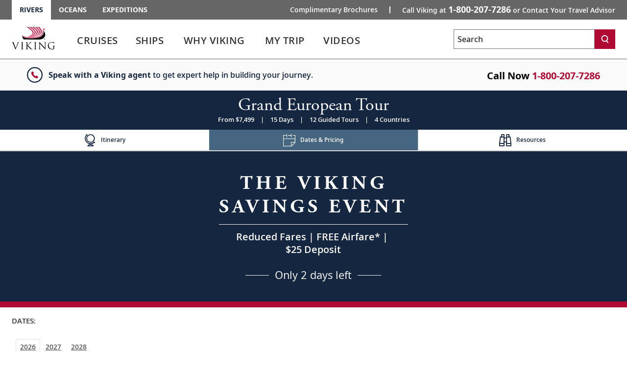

--- FILE ---
content_type: text/html; charset=utf-8
request_url: https://www.vikingrivercruisescanada.com/cruise-destinations/europe/grand-european-tour/2024-amsterdam-budapest/pricing.html
body_size: 43912
content:


<!DOCTYPE html>
<!--[if IE 7]><html class="ie7 oldie ieall" lang="en" xmlns="http://www.w3.org/1999/xhtml"><![endif]-->
<!--[if IE 8]><html class="ie8 oldie ieall" lang="en" xmlns="http://www.w3.org/1999/xhtml"><![endif]-->
<!--[if IE 9]><html class="ie9 ieall" lang="en" xmlns="http://www.w3.org/1999/xhtml"><!<![endif]-->
<!--[if (gt IE 9)|(gt IEMobile 7)|!(IEMobile)|!(IE)]><!-->
<html class="modern-browser" lang="en" xmlns="http://www.w3.org/1999/xhtml">
<!--<![endif]-->
<head>
    <meta http-equiv="Content-Type" content="text/html; charset=UTF-8" />
    <title>Grand European Tour - 2026 Dates & Pricing - Amsterdam to Budapest | Viking®</title>
    <meta name="viewport" id="viewport" content="width=device-width,maximum-scale=2,minimum-scale=1.0" />
    <meta http-equiv="X-UA-Compatible" content="IE=Edge" />
    <meta name="format-detection" content="telephone=no" />
    <meta name="keywords" />
    <meta property="og:description" content="Get available dates and pricing for Grand European Tour river cruises. Book your 2026 Amsterdam to Budapest river cruise through Viking Cruises." />
    <meta name="description" content="Get available dates and pricing for Grand European Tour river cruises. Book your 2026 Amsterdam to Budapest river cruise through Viking Cruises." />
        <link rel="canonical" href="https://www.vikingrivercruisescanada.com/cruise-destinations/europe/grand-european-tour/2024-amsterdam-budapest/pricing.html">
         
        <meta name="robots" content="max-image-preview:large" />
    <meta name="pageuri" content="grand_european_tour_pricing" />
        <meta property="og:image" content="https://aem-prod-publish.viking.com/content/dam/vikingcruises/en/magnolia-images/mar_content/video-thumbnails-existing-assets/CC_Wachau_Aggstein_Castle_Danube_Sunset_Alamy_RM_3840_16x9.jpg" />



        <meta property="og:title" content="Grand European Tour - 2026 Dates &amp; Pricing - Amsterdam to Budapest | Viking&#174;" />
    <meta property="og:locale" content="en_US" />
    <link rel="shortcut icon" type="image/x-icon" href="/favicon.ico" />


<link rel="preload" href="/Content/fonts/open-sans/VikingOpenSans-Regular.woff2" as="font" type="font/woff2" crossorigin>
<link rel="preload" href="/Content/fonts/open-sans/VikingOpenSans-Italic.woff2" as="font" type="font/woff2" crossorigin>
<link rel="preload" href="/Content/fonts/open-sans/VikingOpenSans-Bold.woff2" as="font" type="font/woff2" crossorigin>
<link rel="preload" href="/Content/fonts/open-sans/VikingOpenSans-BoldItalic.woff2" as="font" type="font/woff2" crossorigin>
<link rel="preload" href="/Content/fonts/open-sans/VikingOpenSans-SemiBold.woff2" as="font" type="font/woff2" crossorigin>
<link rel="preload" href="/Content/fonts/open-sans/VikingOpenSans-SemiBoldItalic.woff2" as="font" type="font/woff2" crossorigin>
<link rel="preload" href="/Content/fonts/icomoon.woff" as="font" type="font/woff" crossorigin><!-- VIEW END: ~/Views/_Headless/Shared/PartialRenderPreloadFonts.cshtml, RENDER TIME: 0ms -->


    <!-- common JS And CSS Files -->
    <link href="/Content/css/v3/general_site_cruisetest_css?v=3AwOSoin4ICUCW-x7T6hCh_UHbey1kM_5lq04S5VUaA1" rel="stylesheet"/>


     
    <link href="/Content/css/v3/bundle_whyviking_css?v=MQjQCj8PO_ElKKI_5fmOgG0PUdGwB0tx4lveUBl-NbU1" rel="stylesheet"/>

    <link href="/Content/css/V3/Pricing_Table_V3A_css?v=Z9llcvhl9lEuPf_mA2NsitUCrO8q3jVxjw0UqXS18QY1" rel="stylesheet"/>

     


    <script>
        var tealiumEnable = true;
    </script>

    <script src="/Scripts/jquery_base_bundle_js?v=OZ25jLQDoBnNhThvKPZ9JUVUTl2vmFbCTqB_zBO-dHA1"></script>

    <script src="/Scripts/jquery_bundle_js?v=D9d6MpiyNV0Y2kESWv3F_32tqlBgrILMcik1uR3Xr8M1"></script>

    <script defer type="text/javascript" src="/Scripts/V3/alpinejs3.x.x.min.js"></script>

    <script src="/Scripts/core_bundle_js?v=rHG8KKTpQXXQDAK-x5F-soitPiNMhEHIvzNqWNwWe1Y1"></script>


     
    <script src="/Scripts/cruiseoverview/v4/itinerary_content_js?v=5LL0ELSJ-YDHMus1qZr5Uwua6X2RzPzVWKeILTNiKb41"></script>


    <script src="/scripts/Pricing_Table_Core_js?v=oxn-GjFKS9-qvXDpRnSB_VinDaQe-msVhCVq9naaJpo1"></script>

    <script type="text/javascript">
        var workerRootPath = '';
        $(document).ready(function () {
            DnPCore.InitLoad('grand-european-tour', '1-800-207-7286', { lazyLoad: true }, 'EBS', 'Grand European Tour');
        });
    </script>
 

        <script src="https://player.vimeo.com/api/player.js"></script>

<meta name="msvalidate.01" content="151A47E323079CAAAA67BC094BD2FBC6" />
<script>var viking_page_data = {"domain_country_code":"ca","environment_code":"prod","page_id":"grand_european_tour_pricing","page_name":"vrc|cruise-destinations|europe|grand-european-tour|2024-amsterdam-budapest|pricing","page_type":"product_pricing","product_line":"rivers","site_code":"vrc","promotional":"0","require_explicit_consent":"0","origin_country_code":"us","promo_code_value":null}</script>
<script>var viking_page_data_additional = {"cruise_departing_city":"Amsterdam","cruise_departing_country":"The Netherlands","cruise_id":["R3JhbmQgRXVyb3BlYW4gVG91cg=="],"cruise_name":"grand_european_tour","cruise_region":"europe","domain_country_code":"ca","environment_code":"prod","event":"page_data_initialized","itinerary_id":"2026_grand-european-tour_-_amsterdam_to_budapest","itinerary_name":"2026_grand-european-tour_-_amsterdam_to_budapest","cruise_city_ids":["Grand European Tour|Amsterdam","Grand European Tour|Kinderdijk","Grand European Tour|Scenic Sailing: Waal & Merwede","Grand European Tour|Cologne","Grand European Tour|Koblenz","Grand European Tour|Scenic Sailing: Middle Rhine","Grand European Tour|Scenic Sailing: Main River, Spessart","Grand European Tour|Miltenberg","Grand European Tour|Würzburg","Grand European Tour|Bamberg","Grand European Tour|Scenic Sailing: Main-Danube Canal","Grand European Tour|Nuremberg","Grand European Tour|Regensburg","Grand European Tour|Passau","Grand European Tour|Melk","Grand European Tour|Scenic Sailing: Wachau Valley","Grand European Tour|Krems","Grand European Tour|Vienna","Grand European Tour|Vienna","Grand European Tour|Budapest","Grand European Tour|Budapest"],"page_id":"grand_european_tour_pricing","page_name":"vrc|cruise-destinations|europe|grand-european-tour|2024-amsterdam-budapest|pricing","page_type":"product_pricing","product_line":"rivers","product_type":"cruise","cruise_direction":"amsterdam_to_budapest","site_code":"vrc","is_pricing_view":false,"is_itinerary_view":false,"is_cruise_view":false,"promotional":"0","require_explicit_consent":"0","origin_country_code":"us"}; </script>
<script>window.adobeDataLayer = window.adobeDataLayer || []; window.adobeDataLayer.push(viking_page_data);</script><script src="https://assets.adobedtm.com/2fea3a6f04fc/6d1171907c18/launch-2f0c08439ba2.min.js" async></script>

<script>window.lpTag=window.lpTag||{},'undefined'==typeof window.lpTag._tagCount?(window.lpTag={wl:lpTag.wl||null,scp:lpTag.scp||null,site:'58135133'||'',section:lpTag.section||'',tagletSection:lpTag.tagletSection||null,autoStart:lpTag.autoStart!==!1,ovr:lpTag.ovr||{},_v:'1.10.0',_tagCount:1,protocol:'https:',events:{bind:function(t,e,i){lpTag.defer(function(){lpTag.events.bind(t,e,i)},0)},trigger:function(t,e,i){lpTag.defer(function(){lpTag.events.trigger(t,e,i)},1)}},defer:function(t,e){0===e?(this._defB=this._defB||[],this._defB.push(t)):1===e?(this._defT=this._defT||[],this._defT.push(t)):(this._defL=this._defL||[],this._defL.push(t))},load:function(t,e,i){var n=this;setTimeout(function(){n._load(t,e,i)},0)},_load:function(t,e,i){var n=t;t||(n=this.protocol+'//'+(this.ovr&&this.ovr.domain?this.ovr.domain:'lptag.liveperson.net')+'/tag/tag.js?site='+this.site);var o=document.createElement('script');o.setAttribute('charset',e?e:'UTF-8'),i&&o.setAttribute('id',i),o.setAttribute('src',n),document.getElementsByTagName('head').item(0).appendChild(o)},init:function(){this._timing=this._timing||{},this._timing.start=(new Date).getTime();var t=this;window.attachEvent?window.attachEvent('onload',function(){t._domReady('domReady')}):(window.addEventListener('DOMContentLoaded',function(){t._domReady('contReady')},!1),window.addEventListener('load',function(){t._domReady('domReady')},!1)),'undefined'===typeof window._lptStop&&this.load()},start:function(){this.autoStart=!0},_domReady:function(t){this.isDom||(this.isDom=!0,this.events.trigger('LPT','DOM_READY',{t:t})),this._timing[t]=(new Date).getTime()},vars:lpTag.vars||[],dbs:lpTag.dbs||[],ctn:lpTag.ctn||[],sdes:lpTag.sdes||[],hooks:lpTag.hooks||[],identities:lpTag.identities||[],ev:lpTag.ev||[]},lpTag.init()):window.lpTag._tagCount+=1;</script>


    <script type="text/javascript">
        var grecappublickey = '6LfKZPMUAAAAAPsA4DwXuZ81Lxz1_Slkb6hITg47';
    </script>


</head>





<body class="destinations trd-itinerary trd-cruise-portal  trd-itinerary trd-cruise-portal ">
    <input id="mktApiBaseUri" type="hidden" value="https://mkt-api.viking.com" />
    <link rel="dns-prefetch stylesheet" href="https://use.typekit.net/ufa4hir.css" />
<link rel="dns-prefetch stylesheet" href="https://use.typekit.net/bph0agt.css" />
<link href="/content/css/v3/font_open_sans" rel="stylesheet"/>

    





<div id="trd-header" role="banner" class=" noindex">
    






<div class="v-eyebrow">
    <div class="v-eyebrow__container">
        <ol role="list" class="v-eyebrow__products">
                    <li role="listitem" class="v-eyebrow__product-link v-eyebrow__product-link--current"><a target="_blank" aria-current="page" tl-eyebrow_value="Rivers" tl-event_name="eyebrow_click" aria-label="Go to the Viking Rivers homepage for all rivers related cruises." href="https://www.vikingrivercruisescanada.com">Rivers</a></li>

                    <li role="listitem" class="v-eyebrow__product-link"><a target="_blank" tl-eyebrow_value="Oceans" tl-event_name="eyebrow_click" aria-label="Go to the Viking Oceans homepage for all oceans related cruises." href="https://www.vikingcruisescanada.com/oceans">Oceans</a></li>

                    <li role="listitem" class="v-eyebrow__product-link"><a target="_blank" tl-eyebrow_value="Expeditions" tl-event_name="eyebrow_click" aria-label="Go to the Viking Expeditions homepage." href="https://www.vikingcruisescanada.com/expeditions">Expeditions</a></li>

        </ol>
        <div class="v-eyebrow__cta-container">
                <ol role="list" class="v-eyebrow__extended-cta">
                        <li role="listitem" class="v-eyebrow__extended-link"><a tl-event_name="eyebrow_click" tl-eyebrow_value="Free Brochure" aria-label="Go to the Order-A-Brochure form page and fill out the form to receive a free brochure from Viking." href="/brochures/rivers-brochure.html?tl-link_type=link">Complimentary Brochures</a></li>
                                    </ol>
            <a id="contact-us-btn" role="button" tl-event_name="eyebrow_click" tl-eyebrow_value="Contact" class="v-eyebrow__cta printHide subpage_modal form_modal" href="/contact/index.html?modal=true&amp;debug=true" data-phone-aria-label="Call Viking at {0} or Contact Your Travel Advisor" aria-label="Call Viking at 1-800-207-7286 or Contact Your Travel Advisor">
                    Call Viking at <strong data-phone-html="{0}">1-800-207-7286</strong><span class="v-eyebrow__trailing-cta"> or Contact Your Travel Advisor</span>
            </a>
        </div>
    </div>
</div>




<!-- VIEW END: ~/Views/_Headless/Shared/Eyebrow4.cshtml, RENDER TIME: 0ms -->


    <div id="header-mega-menu" class="v-mega-menu collapsable-hdr">
        <div class="v-mega-menu__container">
            <div class="v-mega-menu__logo">
                    <a aria-label="Go to the Viking Rivers homepage for all rivers related cruises." href="/">
                        <img width="88" height="48" style="width:88px;height:48px" class="logo--desktop printHide" src="/Content/images/logos/viking-logo-vertical.svg" alt="Viking" />
                        <img width="124" height="23" style="width:124px;height:23px"  class="logo--tablet printHide" src="/Content/images/logos/viking-logo-horizontal.svg" alt="Viking" />
                        <img width="108" height="20" style="width:108px;height:20px" class="logo--mobile printHide" src="/Content/images/logos/viking-logo-horizontal.svg" alt="Viking" />
                    </a>
            </div>
            <div class="v-mega-menu__search-flyout" x-data="{ isMenuOpened: false }"
                 x-init="isMenuOpened = window.isMenuOpened; window.addEventListener('menuToggle', (event) => { isMenuOpened = event.detail.isMenuOpened; });"
                 x-show="!isMenuOpened">
                <div id="site-search-flyout-data"
                     x-data="{ open: false, flyOutMenuQuery: '', siteType: '' }"
                     x-init="$el.addEventListener('autocompleteSelected', event => { flyOutMenuOnSearch(siteType, $refs.searchInput.value); })">
                    <div @click.away="open = false, $refs.searchInput.value = ''">
                        <button @click="open = !open; if (open) { $refs.searchInput.focus(); } else { $refs.searchInput.blur(); $refs.searchInput.value = ''; }"
                                @keydown.escape="open = false" :aria-expanded="open.toString()"
                                aria-controls="search-flyout" aria-label="Toggle search"
                                class="v-mega-menu__search-flyout--icon" aria-expanded="false">
                            <svg x-show="!isMenuOpened &amp;&amp; !open" xmlns="http://www.w3.org/2000/svg"
                                 fill="none" viewBox="0 0 24 24" stroke="currentColor"
                                 style="width: 24px; height: 24px;">
                                <path stroke-linecap="round" stroke-linejoin="round" stroke-width="2"
                                      d="M11 4a7 7 0 100 14 7 7 0 000-14zM21 21l-4.35-4.35"></path>
                            </svg>
                            <svg x-show="!isMenuOpened &amp;&amp; open" xmlns="http://www.w3.org/2000/svg"
                                 fill="none" viewBox="0 0 24 24" stroke="currentColor"
                                 style="width: 24px; height: 24px; display: none;">
                                <path stroke-linecap="round" stroke-linejoin="round" stroke-width="2"
                                      d="M6 18L18 6M6 6l12 12"></path>
                            </svg>
                        </button>
                        <form x-bind:style="{ opacity: open ? 1 : 0, left: open ? '0' : '-1000px' }"
                              @submit.prevent="flyOutMenuOnSearch(siteType, flyOutMenuQuery)"
                              id="search-flyout"
                              name="search-flyout"
                              aria-labelledby="search-title"
                              :aria-hidden="open ? 'false' : 'true'" aria-hidden="true"
                              class="v-mega-menu__search-flyout--dialog react-form"
                              novalidate="novalidate">
                            <input type="text" enterkeyhint="search" id="mobile-flyout-site-search-input-field"
                                   placeholder="Search" class="v-mega-menu__search-flyout--input ui-autocomplete-input"
                                   x-ref="searchInput" @keydown.escape="open = false" :tabindex="open ? '0' : '-1'"
                                   @keydown.enter="flyOutMenuOnSearch(siteType, flyOutMenuQuery)"
                                   x-model="flyOutMenuQuery" tabindex="-1">
                            <button @click="flyOutMenuOnSearch(siteType, flyOutMenuQuery)"
                                    :tabindex="open ? '0' : '-1'" aria-label="Search"
                                    class="v-mega-menu__search-flyout--button" tabindex="-1">
                                <svg xmlns="http://www.w3.org/2000/svg" fill="none" viewBox="0 0 24 24"
                                     stroke="currentColor" style="width: 24px; height: 24px;">
                                    <path stroke-linecap="round" stroke-linejoin="round" stroke-width="2"
                                          d="M11 4a7 7 0 100 14 7 7 0 000-14zM21 21l-4.35-4.35"></path>
                                </svg>
                            </button>
                        </form>
                    </div>
                    <div x-show="flyOutMenuQuery === '' &amp;&amp; open === true"
                         class="v-mega-menu__search-required-container v-mega-menu__search-required-flyout"
                         style="display: none;">
                        <div class="v-mega-menu__search-required">
                            <span class="v-mega-menu__search-required-icon">
                                <svg xmlns="http://www.w3.org/2000/svg" width="20" height="20" viewBox="0 0 20 20"
                                     fill="none">
                                    <g clip-path="url(#clip0_1_2439)">
                                        <path fill-rule="evenodd" clip-rule="evenodd"
                                              d="M9.19559 14.6959H11.0289V12.8626H9.19559V14.6959ZM9.19559 11.0292H11.0289V5.52928H9.19559V11.0292ZM3.63147 16.5934C-0.0104217 13.0761 -0.110337 7.27276 3.40597 3.63179C6.92319 -0.0100955 12.7256 -0.110011 16.3675 3.40629C16.4445 3.48054 16.5188 3.55571 16.593 3.63179C20.1102 7.27276 20.0094 13.0761 16.3675 16.5934C12.8155 20.0244 7.18352 20.0244 3.63147 16.5934Z"
                                              fill="#ccc"></path>
                                    </g>
                                    <defs>
                                        <clipPath id="clip0_1_2439">
                                            <rect width="20" height="20" fill="white"></rect>
                                        </clipPath>
                                    </defs>
                                </svg>
                            </span>
                            <span class="v-mega-menu__search-required-text">Please fill out this field</span>
                        </div>
                    </div>
                </div>
            </div>
            <div class="v-mega-menu__burger-container">
                <a id="header-mega-burger" aria-expanded="false" class="v-burger" href="javascript:void(0);"
                   role="button" aria-label="Open the main navigation menu." tl-event-name="accordion_view"
                   tl-accordion-name="mobile_menu">
                    <div class="v-burger__container">
                        <span class="v-burger__line v-burger__line--01"></span>
                        <span class="v-burger__line v-burger__line--02"></span>
                        <span class="v-burger__line v-burger__line--03"></span>
                        <span class="v-burger__name">Menu</span>
                    </div>
                </a>
            </div>
            <div class="v-mega-menu__secondary">
                <div class="v-mega-menu__drawer--overlay"></div>
                <div class="v-mega-menu__drawer">
                            <nav class="v-mega-menu__product-container">
            <div class="v-mega-menu__product-dropdown-container">
                <button class="v-mega-menu__product-dropdown" role="button" aria-expanded="false" aria-label="Opens a dropdown menu of additional Viking products. You are currently on the Rivers product line." href="javascript:void();">Rivers</button>
                <ol class="v-mega-menu__products">
                    <li class="v-mega-menu__product-item "><a class="v-mega-menu__product-link" target="_blank" tl-eyebrow_value="Oceans" tl-event_name="eyebrow_click" aria-label="Go to the Viking Oceans homepage for all oceans related cruises." href="https://www.vikingcruisescanada.com/oceans">Oceans</a></li>
                    <li class="v-mega-menu__product-item"><a class="v-mega-menu__product-link" target="_blank" tl-eyebrow_value="Expeditions" tl-event_name="eyebrow_click" aria-label="Go to the Viking Expeditions homepage." href="https://www.vikingcruisescanada.com/expeditions">Expeditions</a></li>
                </ol>
            </div>
        </nav>

                    
<div class="v-mega-menu__search v-mega-menu__search--small" x-data="{ searchQuery: '', isSearchExecuted: false }">
    <form @submit.prevent="if(searchQuery !== '') location.href=$el.action+'?q='+encodeURIComponent(searchQuery);"
          class="v-mega-menu__search-form react-form" 
          name="search" 
          action="/search.html" 
          method="get" 
          novalidate="novalidate">
        <div class="v-mega-menu__search-container ui-front" style="position:relative">
            <label for="q" class="sr-only">Search</label>
            <input class="v-mega-menu__search-input" 
                   enterkeyhint="search" 
                   name="q" 
                   type="text" 
                   value="" 
                   @keydown="isSearchExecuted = false"
                   @keydown.enter="isSearchExecuted = true" 
                   x-model="searchQuery"
                   placeholder="Search" 
                   aria-label="Search the viking cruises marketing website" 
                   autocomplete="off">
            <button class="v-mega-menu__search-button" @click="isSearchExecuted = true" type="submit" name="search" aria-label="Search">
                <svg class="search-button__search-icon" width="18" height="18" viewBox="0 0 18 18" fill="none" xmlns="http://www.w3.org/2000/svg"><path fill-rule="evenodd" clip-rule="evenodd" d="M8.45157 2.67982C5.74885 2.67982 3.54982 4.87886 3.54982 7.58158C3.54982 10.2843 5.74885 12.4833 8.45157 12.4833C11.1543 12.4833 13.3533 10.2843 13.3533 7.58158C13.3533 4.87886 11.1543 2.67982 8.45157 2.67982ZM14.8393 17.25L11.9754 13.4328C10.9459 14.0552 9.73973 14.4132 8.45157 14.4132C4.68456 14.4132 1.62 11.3486 1.62 7.58158C1.62 3.81456 4.68456 0.75 8.45157 0.75C12.2186 0.75 15.2832 3.81456 15.2832 7.58158C15.2832 9.36474 14.5961 10.9896 13.4739 12.2083L16.3832 16.0921L14.8393 17.25Z" fill="white"></path></svg>
            </button>
            <div x-show="searchQuery === '' && isSearchExecuted" 
                 @click.away="isSearchExecuted = false" 
                 class="v-mega-menu__search-required-container"
                 style="display:none;"
                 x-cloak>
                <div class="v-mega-menu__search-required">
                    <span class="v-mega-menu__search-required-icon">
                        <svg xmlns="http://www.w3.org/2000/svg" width="20" height="20" viewBox="0 0 20 20" fill="none">
                            <g clip-path="url(#clip0_1_2439)">
                                <path fill-rule="evenodd" clip-rule="evenodd" d="M9.19559 14.6959H11.0289V12.8626H9.19559V14.6959ZM9.19559 11.0292H11.0289V5.52928H9.19559V11.0292ZM3.63147 16.5934C-0.0104217 13.0761 -0.110337 7.27276 3.40597 3.63179C6.92319 -0.0100955 12.7256 -0.110011 16.3675 3.40629C16.4445 3.48054 16.5188 3.55571 16.593 3.63179C20.1102 7.27276 20.0094 13.0761 16.3675 16.5934C12.8155 20.0244 7.18352 20.0244 3.63147 16.5934Z" fill="#ccc"></path>
                            </g>
                            <defs>
                                <clipPath id="clip0_1_2439">
                                    <rect width="20" height="20" fill="white"></rect>
                                </clipPath>
                            </defs>
                        </svg>
                    </span>
                    <span class="v-mega-menu__search-required-text">Please fill out this field</span>
                </div>
            </div>
        </div>
    </form>
    <div class="v-mega-menu__search-cover"></div>
</div><!-- VIEW END: ~/Views/_Headless/Shared/HeaderSearchMega.cshtml, RENDER TIME: 0ms -->

                    <div class="v-mega-menu__mobile-tier">
                        <div class="v-mega-menu__go-back">
                            <button aria-label="Go back to main menu" class="v-mega-menu__go-back--button">
                                <img alt="" src="/Content/images/v3/MenuChevBlueLeft.svg" />Go Back
                            </button>
                        </div>
                        <div class="v-mega-menu__title"></div>
                        <div class="v-mega-menu__tier"></div>
                    </div>

<nav class="v-mega-menu__nav">
    <!--InPageDesktopNavigation.html top -->
    <div id="mmLiveUpdateMegaMenuSelect" class="visually-hidden">
        Use enter or spacebar key to select the link
    </div>
    <div id="mmLiveUpdateMegaMenu" class="visually-hidden">
        Use enter or spacebar key to expand or collapse the menu
    </div>
    <ul id="header-mega-nav" class="v-mega-nav">
        <li data-menu="cruises"
            class="v-mega-nav__item v-mega-nav__item--t1 v-mega-nav__item--left v-mega-nav__item--t1-open">
            <button role="link" aria-label="Cruises" aria-describedby="mmLiveUpdateMegaMenuSelect"
                    class="v-mega-nav__link v-mega-nav__link--t1"
                    data-href="/cruise-destinations/index-v2.html"
                    tl-event-name="main_navigation" tl-main-nav-cat="cruises">
                <span class="v-mega-nav__text v-mega-nav__text--t1 v-mega-nav__item--span">Cruises</span>
                <span class="cart"></span>
            </button>
            <button aria-label="Cruises menu" aria-expanded="false" aria-controls="cruises"
                    aria-describedby="mmLiveUpdateMegaMenu" class="v-mega-nav__button v-mega-nav__button--t1"
                    tl-event-name="main_navigation" tl-main-nav-cat="cruises">                
            </button>
            <div class="v-mega-menu__submenu">
                <div class="v-mega-menu__submenu--container">
                    <div id="cruises"
                         class="v-mega-nav__sub v-mega-nav__sub--t2 v-mega-nav__sub--multi clearfix">
                        <div class="v-mega-nav__sub--t2-col">
                            <ul>
                                <li role="none" data-menu="find-a-cruise"
                                    class="v-mega-nav__item v-mega-nav__item--t2 v-mega-nav__item--left">
                                    <div class="v-mega-nav__link-container">
                                        <a class="v-mega-nav__link v-mega-nav__link--t2"
                                           href="/search-cruises/index.html"
                                           tl-event-name="main_navigation"
                                           tl-main-nav-cat="cruises"
                                           tl-main-nav-sub-cat="find_a_cruise">
                                            <span class="text">
                                                Find
                                                A
                                                Cruise
                                            </span>
                                        </a>
                                    </div>
                                </li>
                                    <li role="none" data-menu="special-offers"
                                        class="v-mega-nav__item v-mega-nav__item--t2 v-mega-nav__item--left">
                                        <div class="v-mega-nav__link-container">
                                            <a class="v-mega-nav__link v-mega-nav__link--t2"
                                               href="/promotions.html"
                                               tl-event-name="main_navigation"
                                               tl-main-nav-cat="cruises"
                                               tl-main-nav-sub-cat="special_offers">
                                                <span class="text">
                                                    Special
                                                    Offers
                                                </span>
                                            </a>
                                        </div>
                                    </li>
                                <li role="none" data-menu="regions"
                                    class="v-mega-nav__item v-mega-nav__item--t2 v-mega-nav__item--children v-mega-nav__item--left">
                                    <div class="v-mega-nav__link-container">
                                        <span role="button" aria-expanded="false" aria-haspopup="true"
                                              class="v-mega-nav__link v-mega-nav__link--t2 v-mega-nav__link--multi"
                                              data-touchcount="0" tabindex="0">
                                            <span class="text">Regions</span><span class="cart"></span>
                                        </span>
                                    </div>
                                    <div class="v-mega-nav__sub v-mega-nav__sub--t3">
                                        <div class="v-mega-nav__sub--t3-col">
                                            <h4>
                                                <a class="v-mega-nav__h4 v-mega-nav__h4--mt"
                                                   href="/cruise-destinations/europe/index.html"
                                                   tl-event-name="main_navigation"
                                                   tl-main-nav-cat="cruises"
                                                   tl-main-nav-sub-cat="europe">Europe</a>
                                            </h4>
                                            <ul>
                                                <li role="none">
                                                    <a href="/cruise-destinations/europe/countries/austria/index.html"
                                                       tl-event-name="main_navigation"
                                                       tl-main-nav-cat="cruises"
                                                       tl-main-nav-sub-cat="europe"
                                                       tl-main-nav-sub-cat-2="austria">Austria</a>
                                                </li>
                                                <li role="none">
                                                    <a href="/cruise-destinations/europe/countries/france/index.html"
                                                       tl-event-name="main_navigation"
                                                       tl-main-nav-cat="cruises"
                                                       tl-main-nav-sub-cat="europe"
                                                       tl-main-nav-sub-cat-2="france">France</a>
                                                </li>
                                                <li role="none">
                                                    <a href="/cruise-destinations/europe/countries/germany/index.html"
                                                       tl-event-name="main_navigation"
                                                       tl-main-nav-cat="cruises"
                                                       tl-main-nav-sub-cat="europe"
                                                       tl-main-nav-sub-cat-2="germany">Germany</a>
                                                </li>
                                                <li role="none">
                                                    <a href="/cruise-destinations/europe/countries/hungary/index.html"
                                                       tl-event-name="main_navigation"
                                                       tl-main-nav-cat="cruises"
                                                       tl-main-nav-sub-cat="europe"
                                                       tl-main-nav-sub-cat-2="hungary">Hungary</a>
                                                </li>
                                                <li role="none">
                                                    <a href="/cruise-destinations/europe/countries/portugal/index.html"
                                                       tl-event-name="main_navigation"
                                                       tl-main-nav-cat="cruises"
                                                       tl-main-nav-sub-cat="europe"
                                                       tl-main-nav-sub-cat-2="portugal">Portugal</a>
                                                </li>
                                                <li role="none">
                                                    <a href="/cruise-destinations/europe/countries/netherlands-the/index.html"
                                                       tl-event-name="main_navigation"
                                                       tl-main-nav-cat="cruises"
                                                       tl-main-nav-sub-cat="europe"
                                                       tl-main-nav-sub-cat-2="netherlands">
                                                        The
                                                        Netherlands
                                                    </a>
                                                </li>
                                                <li role="none">
                                                    <a href="/cruise-destinations/europe/countries/switzerland/index.html"
                                                       tl-event-name="main_navigation"
                                                       tl-main-nav-cat="cruises"
                                                       tl-main-nav-sub-cat="europe"
                                                       tl-main-nav-sub-cat-2="switzerland">Switzerland</a>
                                                </li>
                                                <li role="none">
                                                    <a href="/search-cruises/index.html?Regions=Europe"
                                                       tl-event-name="main_navigation"
                                                       tl-main-nav-cat="cruises"
                                                       tl-main-nav-sub-cat="europe"
                                                       tl-main-nav-sub-cat-2="other_destinations">
                                                        Other
                                                        Destinations
                                                    </a>
                                                </li>
                                            </ul>
                                        </div>
                                        <div class="v-mega-nav__sub--t3-col v-mega-nav__sub--t3-col-pb">
                                            <h4>
                                                <a class="v-mega-nav__h4 v-mega-nav__h4--mt"
                                                   href="/cruise-destinations/africa-and-middle-east/index.html"
                                                   tl-event-name="main_navigation"
                                                   tl-main-nav-cat="cruises"
                                                   tl-main-nav-sub-cat="africa_and_middle_east">
                                                    Africa
                                                    & Middle East
                                                </a>
                                            </h4>
                                            <ul>
                                                <li role="none">
                                                    <a href="/cruise-destinations/africa/countries/egypt/index.html"
                                                       tl-event-name="main_navigation"
                                                       tl-main-nav-cat="cruises"
                                                       tl-main-nav-sub-cat="africa_and_middle_east"
                                                       tl-main-nav-sub-cat-2="egypt">Egypt</a>
                                                </li>
                                            </ul>
                                            <div class="spacer"></div>
                                            <h4>
                                                <a class="v-mega-nav__h4 v-mega-nav__h4--mt"
                                                   href="/cruise-destinations/asia/index.html"
                                                   tl-event-name="main_navigation"
                                                   tl-main-nav-cat="cruises"
                                                   tl-main-nav-sub-cat="asia">Asia</a>
                                            </h4>
                                            <ul>
                                                <li role="none">
                                                    <a href="/cruise-destinations/asia/countries/india/index.html"
                                                       tl-event-name="main_navigation"
                                                       tl-main-nav-cat="cruises"
                                                       tl-main-nav-sub-cat="asia"
                                                       tl-main-nav-sub-cat-2="india">India</a>
                                                </li>
                                                <li role="none">
                                                    <a href="/cruise-destinations/asia/countries/vietnam/index.html"
                                                       tl-event-name="main_navigation"
                                                       tl-main-nav-cat="cruises"
                                                       tl-main-nav-sub-cat="asia"
                                                       tl-main-nav-sub-cat-2="vietnam">Vietnam</a>
                                                </li>
                                            </ul>
                                            <div class="spacer"></div>
                                            <h4>
                                                <a class="v-mega-nav__h4 v-mega-nav__h4--mt"
                                                   href="/cruise-destinations/north-america/index.html"
                                                   tl-event-name="main_navigation"
                                                   tl-main-nav-cat="cruises"
                                                   tl-main-nav-sub-cat="north_america">
                                                    North
                                                    America
                                                </a>
                                            </h4>
                                            <ul>
                                                <li role="none">
                                                    <a href="/cruise-destinations/north-america/countries/united-states/index.html"
                                                       tl-event-name="main_navigation"
                                                       tl-main-nav-cat="cruises"
                                                       tl-main-nav-sub-cat="north_america"
                                                       tl-main-nav-sub-cat-2="united_states">
                                                        United
                                                        States
                                                    </a>
                                                </li>
                                            </ul>
                                        </div>
                                    </div>
                                </li>
                                <li role="none" data-menu="waterways"
                                    class="v-mega-nav__item v-mega-nav__item--t2 v-mega-nav__item--children v-mega-nav__item--left">
                                    <div class="v-mega-nav__link-container">
                                        <span role="button" aria-expanded="false" aria-haspopup="true"
                                              class="v-mega-nav__link v-mega-nav__link--t2 v-mega-nav__link--multi"
                                              data-touchcount="0" tabindex="0">
                                            <span class="text">Waterways</span><span class="cart"></span>
                                        </span>
                                    </div>
                                    <div class="v-mega-nav__sub v-mega-nav__sub--t3">
                                        <div class="v-mega-nav__sub--t3-col v-mega-nav__sub--t3-col-mt v-mega-nav__sub--t3-col-pb">
                                            <ul>
                                                <li role="none">
                                                    <a href="/cruise-destinations/europe/waterways/rhine/index.html"
                                                       tl-event-name="main_navigation"
                                                       tl-main-nav-cat="cruises"
                                                       tl-main-nav-sub-cat="waterways"
                                                       tl-main-nav-sub-cat-2="rhine">Rhine</a>
                                                </li>
                                                <li role="none">
                                                    <a href="/cruise-destinations/europe/waterways/danube/index.html"
                                                       tl-event-name="main_navigation"
                                                       tl-main-nav-cat="cruises"
                                                       tl-main-nav-sub-cat="waterways"
                                                       tl-main-nav-sub-cat-2="danube">Danube</a>
                                                </li>
                                                <li role="none">
                                                    <a href="/cruise-destinations/europe/waterways/elbe/index.html"
                                                       tl-event-name="main_navigation"
                                                       tl-main-nav-cat="cruises"
                                                       tl-main-nav-sub-cat="waterways"
                                                       tl-main-nav-sub-cat-2="elbe">Elbe</a>
                                                </li>
                                                <li role="none">
                                                    <a href="/cruise-destinations/europe/waterways/seine/index.html"
                                                       tl-event-name="main_navigation"
                                                       tl-main-nav-cat="cruises"
                                                       tl-main-nav-sub-cat="waterways"
                                                       tl-main-nav-sub-cat-2="seine">Seine</a>
                                                </li>
                                                <li role="none">
                                                    <a href="/cruise-destinations/europe/waterways/rhone/index.html"
                                                       tl-event-name="main_navigation"
                                                       tl-main-nav-cat="cruises"
                                                       tl-main-nav-sub-cat="waterways"
                                                       tl-main-nav-sub-cat-2="rhone">Rhone</a>
                                                </li>
                                                <li role="none">
                                                    <a href="/cruise-destinations/europe/waterways/garonne/index.html"
                                                       tl-event-name="main_navigation"
                                                       tl-main-nav-cat="cruises"
                                                       tl-main-nav-sub-cat="waterways"
                                                       tl-main-nav-sub-cat-2="garonne">Garonne</a>
                                                </li>
                                                <li role="none">
                                                    <a href="/cruise-destinations/europe/waterways/douro/index.html"
                                                       tl-event-name="main_navigation"
                                                       tl-main-nav-cat="cruises"
                                                       tl-main-nav-sub-cat="waterways"
                                                       tl-main-nav-sub-cat-2="douro">Douro</a>
                                                </li>
                                                <li role="none">
                                                    <a href="/cruise-destinations/north-america/waterways/mississippi/index.html"
                                                       tl-event-name="main_navigation"
                                                       tl-main-nav-cat="cruises"
                                                       tl-main-nav-sub-cat="waterways"
                                                       tl-main-nav-sub-cat-2="mississippi">Mississippi</a>
                                                </li>
                                                <li role="none">
                                                    <a href="/cruise-destinations/africa/waterways/nile/index.html"
                                                       tl-event-name="main_navigation"
                                                       tl-main-nav-cat="cruises"
                                                       tl-main-nav-sub-cat="waterways"
                                                       tl-main-nav-sub-cat-2="nile">Nile</a>
                                                </li>
                                                <li role="none">
                                                    <a href="/cruise-destinations/asia/waterways/mekong/index.html"
                                                       tl-event-name="main_navigation"
                                                       tl-main-nav-cat="cruises"
                                                       tl-main-nav-sub-cat="waterways"
                                                       tl-main-nav-sub-cat-2="mekong">Mekong</a>
                                                </li>
                                                <li role="none">
                                                    <a href="/cruise-destinations/asia/waterways/brahmaputra/index.html"
                                                       tl-event-name="main_navigation"
                                                       tl-main-nav-cat="cruises"
                                                       tl-main-nav-sub-cat="waterways"
                                                       tl-main-nav-sub-cat-2="brahmaputra">Brahmaputra</a>
                                                </li>
                                            </ul>
                                        </div>
                                    </div>
                                </li>
                                <li role="none" data-menu="seasonal-combination"
                                    class="v-mega-nav__item v-mega-nav__item--t2 v-mega-nav__item--children v-mega-nav__item--left">
                                    <div class="v-mega-nav__link-container">
                                        <span role="button" aria-expanded="false" aria-haspopup="true"
                                              class="v-mega-nav__link v-mega-nav__link--t2 v-mega-nav__link--multi"
                                              data-touchcount="0" tabindex="0">
                                            <span class="text">
                                                Seasonal &
                                                Combination
                                            </span><span class="cart"></span>
                                        </span>
                                    </div>
                                    <div class="v-mega-nav__sub v-mega-nav__sub--t3">
                                        <div class="v-mega-nav__sub--t3-col v-mega-nav__sub--t3-col-mt v-mega-nav__sub--t3-col-pb">
                                            <ul>
                                                <li role="none">
                                                    <a href="/cruise-destinations/specialty/christmas-markets/index.html"
                                                       tl-event-name="main_navigation"
                                                       tl-main-nav-cat="cruises"
                                                       tl-main-nav-sub-cat="seasonal_combinations"
                                                       tl-main-nav-sub-cat-2="christmas_markets">
                                                        Christmas
                                                        Markets
                                                    </a>
                                                </li>
                                                <li role="none">
                                                    <a href="/cruise-destinations/specialty/tulip-season/index.html"
                                                       tl-event-name="main_navigation"
                                                       tl-main-nav-cat="cruises"
                                                       tl-main-nav-sub-cat="seasonal_combinations"
                                                       tl-main-nav-sub-cat-2="tulip_season">
                                                        Tulip
                                                        Season
                                                    </a>
                                                </li>
                                                <li role="none">
                                                    <a href="/cruise-destinations/specialty/river-and-ocean-voyages/index.html"
                                                       tl-event-name="main_navigation"
                                                       tl-main-nav-cat="cruises"
                                                       tl-main-nav-sub-cat="seasonal_combinations"
                                                       tl-main-nav-sub-cat-2="river_plus_ocean_combinations">
                                                        River
                                                        + Ocean
                                                        Combinations
                                                    </a>
                                                </li>
                                            </ul>
                                        </div>
                                    </div>
                                </li>
                                <li role="none" data-menu="other-products"
                                    class="v-mega-nav__item v-mega-nav__item--t2 v-mega-nav__item--children v-mega-nav__item--left">
                                    <div class="v-mega-nav__link-container">
                                        <span role="button" aria-expanded="false" aria-haspopup="true"
                                              class="v-mega-nav__link v-mega-nav__link--t2 v-mega-nav__link--multi"
                                              data-touchcount="0" tabindex="0">
                                            <span class="text">
                                                Other Cruise
                                                Types
                                            </span><span class="cart"></span>
                                        </span>
                                    </div>
                                    <div class="v-mega-nav__sub v-mega-nav__sub--t3">
                                        <div class="v-mega-nav__sub--t3-col v-mega-nav__sub--t3-col-mt v-mega-nav__sub--t3-col-pb">
                                            <ul>
                                                <li role="none">
                                                    <a href="https://www.vikingcruisescanada.com/expeditions" target="_blank"
                                                       tl-event-name="main_navigation"
                                                       tl-main-nav-cat="cruises"
                                                       tl-main-nav-sub-cat="other_products"
                                                       tl-main-nav-sub-cat-2="expeditions">Expeditions</a>
                                                </li>
                                                <li role="none">
                                                    <a href="https://www.vikingcruisescanada.com/oceans" target="_blank"
                                                       tl-event-name="main_navigation"
                                                       tl-main-nav-cat="cruises"
                                                       tl-main-nav-sub-cat="other_products"
                                                       tl-main-nav-sub-cat-2="oceans">Oceans</a>
                                                </li>
                                            </ul>
                                        </div>
                                    </div>
                                </li>
                            </ul>
                        </div>
                    </div>
                </div>
            </div>
        </li>
        <li data-menu="ships"
            class="v-mega-nav__item v-mega-nav__item--t1 v-mega-nav__item--left">
            <button role="link" aria-label="Ships" aria-describedby="mmLiveUpdateMegaMenuSelect"
                    class="v-mega-nav__link v-mega-nav__link--t1"
                    data-href="/ships/index.html"
                    tl-event-name="main_navigation" tl-main-nav-cat="ships">
                <span class="v-mega-nav__text v-mega-nav__text--t1 v-mega-nav__item--span">Ships</span>
                <span class="cart"></span>
            </button>
            <button aria-label="Ships menu" aria-expanded="false" aria-controls="ships"
                    aria-describedby="mmLiveUpdateMegaMenu" class="v-mega-nav__button v-mega-nav__button--t1"
                    tl-event-name="main_navigation" tl-main-nav-cat="ships">
            </button>
            <div class="v-mega-menu__submenu">
                <div class="v-mega-menu__submenu--container">
                    <div id="ships"
                         class="v-mega-nav__sub v-mega-nav__sub--t2 v-mega-nav__sub--multi clearfix">
                        <div class="v-mega-nav__sub--t2-col">
                            <ul>
                                <li role="none" data-menu="all-ships"
                                    class="v-mega-nav__item v-mega-nav__item--t2 v-mega-nav__item--left">
                                    <div class="v-mega-nav__link-container">
                                        <a class="v-mega-nav__link v-mega-nav__link--t2"
                                           href="/ships/index.html"
                                           tl-event-name="main_navigation"
                                           tl-main-nav-cat="ships"
                                           tl-main-nav-sub-cat="all_ships">
                                            <span class="text">Fleet Overview</span>
                                        </a>
                                    </div>
                                </li>
                                <li role="none" data-menu="360-ship-tours"
                                    class="v-mega-nav__item v-mega-nav__item--t2 v-mega-nav__item--left">
                                    <div class="v-mega-nav__link-container">
                                        <a class="v-mega-nav__link v-mega-nav__link--t2"
                                           href="/ships/360-ship-tours.html"
                                           tl-event-name="main_navigation"
                                           tl-main-nav-cat="ships"
                                           tl-main-nav-sub-cat="360_ship_tours">
                                            <span class="text">360&#176; Ship Tours</span>
                                        </a>
                                    </div>
                                </li>
                                <li role="none" data-menu="viking-europe-ships"
                                    class="v-mega-nav__item v-mega-nav__item--t2 v-mega-nav__item--children v-mega-nav__item--left">
                                    <div class="v-mega-nav__link-container">
                                        <span role="button" aria-expanded="false" aria-haspopup="true"
                                              class="v-mega-nav__link v-mega-nav__link--t2 v-mega-nav__link--multi"
                                              data-touchcount="0" tabindex="0"><span class="text">Viking Europe Ships</span><span class="cart"></span>
                                        </span>
                                    </div>
                                    <div class="v-mega-nav__sub v-mega-nav__sub--t3">
                                        <div class="v-mega-nav__sub--t3-col v-mega-nav__sub--t3-col--w-auto v-mega-nav__sub--t3-col-mt v-mega-nav__sub--t3-col-pb">
                                            <ul>
                                                <li role="none">
                                                    <a href="/ships/longships/index.html"
                                                       tl-event-name="main_navigation"
                                                       tl-main-nav-cat="ships"
                                                       tl-main-nav-sub-cat="viking_europe_ships"
                                                       tl-main-nav-sub-cat-2="viking_longships_rhine_main_danube">
                                                        Viking
                                                        Longships - Rhine, Main, Danube
                                                    </a>
                                                </li>
                                                <li role="none">
                                                    <a href="/ships/douro/index.html"
                                                       tl-event-name="main_navigation"
                                                       tl-main-nav-cat="ships"
                                                       tl-main-nav-sub-cat="viking_europe_ships"
                                                       tl-main-nav-sub-cat-2="viking_longships_douro">
                                                        Viking
                                                        Longships - Douro
                                                    </a>
                                                </li>
                                                <li role="none">
                                                    <a href="/ships/elbe/index.html"
                                                       tl-event-name="main_navigation"
                                                       tl-main-nav-cat="ships"
                                                       tl-main-nav-sub-cat="viking_europe_ships"
                                                       tl-main-nav-sub-cat-2="viking_longships_elbe">
                                                        Viking
                                                        Longships - Elbe
                                                    </a>
                                                </li>
                                                <li role="none">
                                                    <a href="/ships/seine/index.html"
                                                       tl-event-name="main_navigation"
                                                       tl-main-nav-cat="ships"
                                                       tl-main-nav-sub-cat="viking_europe_ships"
                                                       tl-main-nav-sub-cat-2="viking_longships_seine">
                                                        Viking
                                                        Longships - Seine
                                                    </a>
                                                </li>
                                            </ul>
                                        </div>
                                    </div>
                                </li>
                                <li role="none" data-menu="viking-egypt-ships"
                                    class="v-mega-nav__item v-mega-nav__item--t2 v-mega-nav__item--children v-mega-nav__item--left">
                                    <div class="v-mega-nav__link-container">
                                        <span role="button" aria-expanded="false" aria-haspopup="true"
                                              class="v-mega-nav__link v-mega-nav__link--t2 v-mega-nav__link--multi"
                                              data-touchcount="0" tabindex="0"><span class="text">Viking Egypt Ships</span><span class="cart"></span>
                                        </span>
                                    </div>
                                    <div class="v-mega-nav__sub v-mega-nav__sub--t3">
                                        <div class="v-mega-nav__sub--t3-col v-mega-nav__sub--t3-col-mt v-mega-nav__sub--t3-col-pb">
                                            <ul>
                                                <li role="none">
                                                    <a href="/ships/egypt/viking-amun.html"
                                                       tl-event-name="main_navigation"
                                                       tl-main-nav-cat="ships"
                                                       tl-main-nav-sub-cat="viking_egypt_ships"
                                                       tl-main-nav-sub-cat-2="viking_amun">
                                                        Viking
                                                        Amun
                                                    </a>
                                                </li>
                                                <li role="none">
                                                    <a href="/ships/egypt/viking-anubis.html"
                                                       tl-event-name="main_navigation"
                                                       tl-main-nav-cat="ships"
                                                       tl-main-nav-sub-cat="viking_egypt_ships"
                                                       tl-main-nav-sub-cat-2="viking_ms_anubis">
                                                        Viking
                                                        Anubis
                                                    </a>
                                                </li>
                                                <li role="none">
                                                    <a href="/ships/egypt/viking-aton.html"
                                                       tl-event-name="main_navigation"
                                                       tl-main-nav-cat="ships"
                                                       tl-main-nav-sub-cat="viking_egypt_ships"
                                                       tl-main-nav-sub-cat-2="viking_aton">
                                                        Viking
                                                        Aton
                                                    </a>
                                                </li>
                                                <li role="none">
                                                    <a href="/ships/egypt/viking-geb.html"
                                                       tl-event-name="main_navigation"
                                                       tl-main-nav-cat="ships"
                                                       tl-main-nav-sub-cat="viking_egypt_ships"
                                                       tl-main-nav-sub-cat-2="viking_ms_geb">
                                                        Viking
                                                        Geb
                                                    </a>
                                                </li>
                                                <li role="none">
                                                    <a href="/ships/egypt/viking-hathor.html"
                                                       tl-event-name="main_navigation"
                                                       tl-main-nav-cat="ships"
                                                       tl-main-nav-sub-cat="viking_egypt_ships"
                                                       tl-main-nav-sub-cat-2="viking_hathor">
                                                        Viking
                                                        Hathor
                                                    </a>
                                                </li>
                                                <li role="none">
                                                    <a href="/ships/egypt/viking-osiris.html"
                                                       tl-event-name="main_navigation"
                                                       tl-main-nav-cat="ships"
                                                       tl-main-nav-sub-cat="viking_egypt_ships"
                                                       tl-main-nav-sub-cat-2="viking_osiris">
                                                        Viking
                                                        Osiris
                                                    </a>
                                                </li>
                                                <li role="none">
                                                    <a href="/ships/egypt/viking-ptah.html"
                                                       tl-event-name="main_navigation"
                                                       tl-main-nav-cat="ships"
                                                       tl-main-nav-sub-cat="viking_egypt_ships"
                                                       tl-main-nav-sub-cat-2="viking_ptah">
                                                        Viking
                                                        Ptah
                                                    </a>
                                                </li>
                                                <li role="none">
                                                    <a href="/ships/egypt/viking-ra.html"
                                                       tl-event-name="main_navigation"
                                                       tl-main-nav-cat="ships"
                                                       tl-main-nav-sub-cat="viking_egypt_ships"
                                                       tl-main-nav-sub-cat-2="viking_ra">
                                                        Viking
                                                        Ra
                                                    </a>
                                                </li>
                                                <li role="none">
                                                    <a href="/ships/egypt/viking-sekhmet.html"
                                                       tl-event-name="main_navigation"
                                                       tl-main-nav-cat="ships"
                                                       tl-main-nav-sub-cat="viking_egypt_ships"
                                                       tl-main-nav-sub-cat-2="viking_sekhmet">
                                                        Viking
                                                        Sekhmet
                                                    </a>
                                                </li>
                                                <li role="none">
                                                    <a href="/ships/egypt/viking-sobek.html"
                                                       tl-event-name="main_navigation"
                                                       tl-main-nav-cat="ships"
                                                       tl-main-nav-sub-cat="viking_egypt_ships"
                                                       tl-main-nav-sub-cat-2="viking_sobek">
                                                        Viking
                                                        Sobek
                                                    </a>
                                                </li>
                                                <li role="none">
                                                    <a href="/ships/egypt/viking-thoth.html"
                                                       tl-event-name="main_navigation"
                                                       tl-main-nav-cat="ships"
                                                       tl-main-nav-sub-cat="viking_egypt_ships"
                                                       tl-main-nav-sub-cat-2="viking_thoth">
                                                        Viking
                                                        Thoth
                                                    </a>
                                                </li>
                                                <li role="none">
                                                    <a href="/ships/egypt/ms-antares.html"
                                                       tl-event-name="main_navigation"
                                                       tl-main-nav-cat="ships"
                                                       tl-main-nav-sub-cat="viking_egypt_ships"
                                                       tl-main-nav-sub-cat-2="viking_ms_antares">
                                                        MS
                                                        Antares
                                                    </a>
                                                </li>
                                            </ul>
                                        </div>
                                    </div>
                                </li>
                                <li role="none" data-menu="viking-mississippi-ships"
                                    class="v-mega-nav__item v-mega-nav__item--t2 v-mega-nav__item--children v-mega-nav__item--left">
                                    <div class="v-mega-nav__link-container">
                                        <a role="button" aria-expanded="false" aria-haspopup="true"
                                           class="v-mega-nav__link v-mega-nav__link--t2 v-mega-nav__link--multi"
                                           data-touchcount="0" tabindex="0"><span class="text">Viking Mississippi Ships</span><span class="cart"></span>
                                        </a>
                                    </div>
                                    <div class="v-mega-nav__sub v-mega-nav__sub--t3">
                                        <div class="v-mega-nav__sub--t3-col v-mega-nav__sub--t3-col-mt v-mega-nav__sub--t3-col-pb">
                                            <ul>
                                                <li role="none">
                                                    <a href="/ships/mississippi/viking-mississippi.html"
                                                       tl-event-name="main_navigation"
                                                       tl-main-nav-cat="ships"
                                                       tl-main-nav-sub-cat="viking_mississippi_ships"
                                                       tl-main-nav-sub-cat-2="viking_mississippi">
                                                        Viking
                                                        Mississippi
                                                    </a>
                                                </li>
                                            </ul>
                                        </div>
                                    </div>
                                </li>
                                <li role="none" data-menu="viking-asia-ships"
                                    class="v-mega-nav__item v-mega-nav__item--t2 v-mega-nav__item--children v-mega-nav__item--left">
                                    <div class="v-mega-nav__link-container">
                                        <span role="button" aria-expanded="false" aria-haspopup="true"
                                              class="v-mega-nav__link v-mega-nav__link--t2 v-mega-nav__link--multi"
                                              data-touchcount="0" tabindex="0">
                                            <span class="text">Viking Asia Ships</span><span class="cart"></span>
                                        </span>
                                    </div>
                                    <div class="v-mega-nav__sub v-mega-nav__sub--t3">
                                        <div class="v-mega-nav__sub--t3-col v-mega-nav__sub--t3-col-mt v-mega-nav__sub--t3-col-pb">
                                            <ul>
                                                <li role="none">
                                                    <a href="/ships/asia/viking-brahmaputra.html"
                                                       tl-event-name="main_navigation"
                                                       tl-main-nav-cat="ships"
                                                       tl-main-nav-sub-cat="viking_asia_ships"
                                                       tl-main-nav-sub-cat-2="viking_brahmaputra">
                                                        Viking
                                                        Brahmaputra
                                                    </a>
                                                </li>
                                                <li role="none">
                                                    <a href="/ships/asia/viking-saigon.html"
                                                       tl-event-name="main_navigation"
                                                       tl-main-nav-cat="ships"
                                                       tl-main-nav-sub-cat="viking_asia_ships"
                                                       tl-main-nav-sub-cat-2="viking_saigon">
                                                        Viking
                                                        Saigon
                                                    </a>
                                                </li>
                                                <li role="none">
                                                    <a href="/ships/asia/viking-tonle.html"
                                                       tl-event-name="main_navigation"
                                                       tl-main-nav-cat="ships"
                                                       tl-main-nav-sub-cat="viking_asia_ships"
                                                       tl-main-nav-sub-cat-2="viking_tonle">
                                                        Viking
                                                        Tonle
                                                    </a>
                                                </li>
                                            </ul>
                                        </div>
                                    </div>
                                </li>
                            </ul>
                        </div>
                    </div>
                </div>
            </div>
        </li>
        <li data-menu="why-viking"
            class="v-mega-nav__item v-mega-nav__item--t1 v-mega-nav__item--left">
            <button role="link" aria-label="Why Viking" aria-describedby="mmLiveUpdateMegaMenuSelect"
                    class="v-mega-nav__link v-mega-nav__link--t1"
                    data-href="/why-viking/viking-difference/main.html"
                    tl-event-name="main_navigation" tl-main-nav-cat="why_viking">
                <span class="v-mega-nav__text v-mega-nav__text--t1 v-mega-nav__item--span">Why Viking</span>
                <span class="cart"></span>
            </button>
            
            <button aria-label="Why Viking menu" aria-expanded="false" aria-controls="why-viking"
                    aria-describedby="mmLiveUpdateMegaMenu" class="v-mega-nav__button v-mega-nav__button--t1"
                    tl-event-name="main_navigation" tl-main-nav-cat="why_viking">
            </button>
            <div class="v-mega-menu__submenu">
                <div class="v-mega-menu__submenu--container">
                    <div id="why-viking"
                         class="v-mega-nav__sub v-mega-nav__sub--t2 v-mega-nav__sub--multi clearfix">
                        <div class="v-mega-nav__sub--t2-col">
                            <ul class="v-mega-nav__sub--t2-col-bullets">
                                <li role="none" data-menu="the-viking-difference"
                                    class="v-mega-nav__item v-mega-nav__item--t2 v-mega-nav__item--left">
                                    <div class="v-mega-nav__link-container">
                                        <a class="v-mega-nav__link v-mega-nav__link--t2"
                                           href="/why-viking/viking-difference/main.html"
                                           tl-event-name="main_navigation"
                                           tl-main-nav-cat="why-viking"
                                           tl-main-nav-sub-cat="the_viking_difference">
                                            <span class="text">The Viking Difference</span>
                                        </a>
                                    </div>
                                </li>
                                <li role="none" data-menu="webinars"
                                    class="v-mega-nav__item v-mega-nav__item--t2 v-mega-nav__item--left">
                                    <div class="v-mega-nav__link-container">
                                        <a class="v-mega-nav__link v-mega-nav__link--t2"
                                           href="/why-viking/webinar"
                                           tl-event-name="main_navigation"
                                           tl-main-nav-cat="why-vikings"
                                           tl-main-nav-sub-cat="webinars">
                                            <span class="text">Webinars</span>
                                        </a>
                                    </div>
                                </li>
                                <li role="none" data-menu="cultural-partners"
                                    class="v-mega-nav__item v-mega-nav__item--t2 v-mega-nav__item--left">
                                    <div class="v-mega-nav__link-container">
                                        <a class="v-mega-nav__link v-mega-nav__link--t2"
                                           href="/why-viking/cultural-partners/index.html"
                                           tl-event-name="main_navigation"
                                           tl-main-nav-cat="why-vikings"
                                           tl-main-nav-sub-cat="cultural_partners">
                                            <span class="text">Cultural Partners</span>
                                        </a>
                                    </div>
                                </li>
                                <li role="none" data-menu="awards"
                                    class="v-mega-nav__item v-mega-nav__item--t2 v-mega-nav__item--left">
                                    <div class="v-mega-nav__link-container">
                                        <a class="v-mega-nav__link v-mega-nav__link--t2"
                                           href="/why-viking/awards/index.html"
                                           tl-event-name="main_navigation"
                                           tl-main-nav-cat="why-viking"
                                           tl-main-nav-sub-cat="awards">
                                            <span class="text">Awards</span>
                                        </a>
                                    </div>
                                </li>
                                <li role="none" data-menu="my-viking-story"
                                    class="v-mega-nav__item v-mega-nav__item--t2 v-mega-nav__item--left">
                                    <div class="v-mega-nav__link-container">
                                        <a class="v-mega-nav__link v-mega-nav__link--t2"
                                           href="/why-viking/community/my-viking-story.html"
                                           tl-event-name="main_navigation"
                                           tl-main-nav-cat="why-viking"
                                           tl-main-nav-sub-cat="my_viking_story">
                                            <span class="text">My Viking Story</span>
                                        </a>
                                    </div>
                                </li>
                                <li role="none" data-menu="community"
                                    class="v-mega-nav__item v-mega-nav__item--t2 v-mega-nav__item--left">
                                    <div class="v-mega-nav__link-container">
                                        <a class="v-mega-nav__link v-mega-nav__link--t2"
                                           href="/why-viking/community/index.html"
                                           tl-event-name="main_navigation"
                                           tl-main-nav-cat="why-viking"
                                           tl-main-nav-sub-cat="community">
                                            <span class="text">Community</span>
                                        </a>
                                    </div>
                                </li>
                                <li role="none" data-menu="news"
                                    class="v-mega-nav__item v-mega-nav__item--t2 v-mega-nav__item--left">
                                    <div class="v-mega-nav__link-container">
                                        <a class="v-mega-nav__link v-mega-nav__link--t2"
                                           href="/why-viking/news/index.html"
                                           tl-event-name="main_navigation"
                                           tl-main-nav-cat="why-viking"
                                           tl-main-nav-sub-cat="news">
                                            <span class="text">News</span>
                                        </a>
                                    </div>
                                </li>
                                    <li role="none" data-menu="complimentary-brochures"
                                        class="v-mega-nav__item v-mega-nav__item--t2 v-mega-nav__item--left">
                                        <div class="v-mega-nav__link-container">
                                            <a class="v-mega-nav__link v-mega-nav__link--t2"
                                               href="/brochures/rivers-brochure.html?tl-link_type=link"
                                               tl-event-name="main_navigation"
                                               tl-main-nav-cat="why-viking"
                                               tl-main-nav-sub-cat="complimentary_brochures">
                                                <span class="text">Complimentary Brochures</span>
                                            </a>
                                        </div>
                                    </li>
                                <li role="none" data-menu="one-viking"
                                    class="v-mega-nav__item v-mega-nav__item--t2 v-mega-nav__item--left">
                                    <div class="v-mega-nav__link-container">
                                        <a class="v-mega-nav__link v-mega-nav__link--t2"
                                           href="https://www.vikingcruisescanada.com/mlp/one-viking.html"
                                           target="_blank"
                                           tl-event-name="main_navigation"
                                           tl-main-nav-cat="why-viking"
                                           tl-main-nav-sub-cat="one-viking">
                                            <span class="text">One Viking</span>
                                        </a>
                                    </div>
                                </li>
                            </ul>
                        </div>
                    </div>
                </div>
            </div>
        </li>
        <li data-menu="my-trip"
            class="v-mega-nav__item v-mega-nav__item--t1 v-mega-nav__item--left">
            <button role="link" aria-label="My Trip" aria-describedby="mmLiveUpdateMegaMenuSelect"
                    class="v-mega-nav__link v-mega-nav__link--t1"
                    data-href="/my-trip/index.html"
                    tl-event-name="main_navigation" tl-main-nav-cat="my_trip">
                <span class="v-mega-nav__text v-mega-nav__text--t1 v-mega-nav__item--span">My Trip</span>
                <span class="cart"></span>
            </button>
            <button aria-label="My Trip menu" aria-expanded="false" aria-controls="my-trip"
                    aria-describedby="mmLiveUpdateMegaMenu" class="v-mega-nav__button v-mega-nav__button--t1"
                    tl-event-name="main_navigation" tl-main-nav-cat="my_trip">
            </button>
            <div class="v-mega-menu__submenu">
                <div class="v-mega-menu__submenu--container">
                    <div id="my-trip"
                         class="v-mega-nav__sub v-mega-nav__sub--t2 v-mega-nav__sub--multi clearfix">
                        <div class="v-mega-nav__sub--t2-col">
                            <ul class="v-mega-nav__sub--t2-col-bullets">
                                <li role="none" data-menu="my-viking-journey"
                                    class="v-mega-nav__item v-mega-nav__item--t2 v-mega-nav__item--left">
                                    <div class="v-mega-nav__link-container">
                                        <a class="v-mega-nav__link v-mega-nav__link--t2"
                                           href="/my-trip/my-viking-journey/index.html"
                                           tl-event-name="main_navigation"
                                           tl-main-nav-cat="my-trip"
                                           tl-main-nav-sub-cat="my_viking_journey">
                                            <span class="text">My Viking Journey</span>
                                        </a>
                                    </div>
                                </li>
                                <li role="none" data-menu="my-viking-air"
                                    class="v-mega-nav__item v-mega-nav__item--t2 v-mega-nav__item--left">
                                    <div class="v-mega-nav__link-container">
                                        <a class="v-mega-nav__link v-mega-nav__link--t2"
                                           href="/my-trip/viking-air/index.html"
                                           tl-event-name="main_navigation"
                                           tl-main-nav-cat="my-trip"
                                           tl-main-nav-sub-cat="my_viking_air">
                                            <span class="text">Viking Air</span>
                                        </a>
                                    </div>
                                </li>
                                <li role="none" data-menu="update-on-current-sailings"
                                    class="v-mega-nav__item v-mega-nav__item--t2 v-mega-nav__item--left">
                                    <div class="v-mega-nav__link-container">
                                        <a class="v-mega-nav__link v-mega-nav__link--t2"
                                           href="/my-trip/current-sailings/index.html"
                                           tl-event-name="main_navigation"
                                           tl-main-nav-cat="my-trip"
                                           tl-main-nav-sub-cat="update_on_current_sailings">
                                            <span class="text">
                                                Updates on Current
                                                Sailings
                                            </span>
                                        </a>
                                    </div>
                                </li>
                                <li role="none" data-menu="travel-information"
                                    class="v-mega-nav__item v-mega-nav__item--t2 v-mega-nav__item--left">
                                    <div class="v-mega-nav__link-container">
                                        <a class="v-mega-nav__link v-mega-nav__link--t2"
                                           href="/my-trip/travel-information/index.html"
                                           tl-event-name="main_navigation"
                                           tl-main-nav-cat="my-trip"
                                           tl-main-nav-sub-cat="travel_information">
                                            <span class="text">Travel Information</span>
                                        </a>
                                    </div>
                                </li>
                                <li role="none" data-menu="frequently-asked-questions"
                                    class="v-mega-nav__item v-mega-nav__item--t2 v-mega-nav__item--left">
                                    <div class="v-mega-nav__link-container">
                                        <a class="v-mega-nav__link v-mega-nav__link--t2"
                                           href="/frequently-asked-questions.html"
                                           tl-event-name="main_navigation"
                                           tl-main-nav-cat="my-trip"
                                           tl-main-nav-sub-cat="frequently_asked_questions">
                                            <span class="text">
                                                Frequently Asked
                                                Questions
                                            </span>
                                        </a>
                                    </div>
                                </li>
                                <li role="none" data-menu="silver-spirits-beverage-package"
                                    class="v-mega-nav__item v-mega-nav__item--t2 v-mega-nav__item--left">
                                    <div class="v-mega-nav__link-container">
                                        <a class="v-mega-nav__link v-mega-nav__link--t2"
                                           href="/my-trip/silver-spirits-beverage-package/index.html"
                                           tl-event-name="main_navigation"
                                           tl-main-nav-cat="my-trip"
                                           tl-main-nav-sub-cat="silver_spirits_beverage_package">
                                            <span class="text">Silver Spirits Beverage Package</span>
                                        </a>
                                    </div>
                                </li>
                            </ul>
                        </div>
                    </div>
                </div>
            </div>
        </li>
        <li data-menu="videos"
            class="v-mega-nav__item v-mega-nav__item--t1 v-mega-nav__item--left">
            <button role="link" aria-label="Videos" aria-describedby="mmLiveUpdateMegaMenuSelect"
                    class="v-mega-nav__link v-mega-nav__link--t1"
                    data-href="/video/why-viking/index.html"
                    tl-event-name="main_navigation" tl-main-nav-cat="videos">
                <span class="v-mega-nav__text v-mega-nav__text--t1 v-mega-nav__item--span">Videos</span>
                <span class="cart"></span>
            </button>
            <button aria-label="Videos menu" aria-expanded="false" aria-controls="videos"
                    aria-describedby="mmLiveUpdateMegaMenu" class="v-mega-nav__button v-mega-nav__button--t1"
                    tl-event-name="main_navigation" tl-main-nav-cat="videos">
            </button>
            <div class="v-mega-menu__submenu">
                <div class="v-mega-menu__submenu--container">
                    <div id="videos"
                         class="v-mega-nav__sub v-mega-nav__sub--t2 v-mega-nav__sub--multi clearfix">
                        <div class="v-mega-nav__sub--t2-col">
                            <ul class="v-mega-nav__sub--t2-col-bullets">
                                <li role="none" data-menu="why_viking"
                                    class="v-mega-nav__item v-mega-nav__item--t2 v-mega-nav__item--left">
                                    <div class="v-mega-nav__link-container">
                                        <a class="v-mega-nav__link v-mega-nav__link--t2"
                                           href="/video/why-viking/index.html"
                                           tl-event-name="main_navigation"
                                           tl-main-nav-cat="videos"
                                           tl-main-nav-sub-cat="why_viking">
                                            <span class="text">Why Viking</span>
                                        </a>
                                    </div>
                                </li>
                                <li role="none" data-menu="cruise-itineraries"
                                    class="v-mega-nav__item v-mega-nav__item--t2 v-mega-nav__item--left">
                                    <div class="v-mega-nav__link-container">
                                        <a class="v-mega-nav__link v-mega-nav__link--t2"
                                           href="/video/cruise-itineraries/index.html"
                                           tl-event-name="main_navigation"
                                           tl-main-nav-cat="videos"
                                           tl-main-nav-sub-cat="cruise_itineraries">
                                            <span class="text">Cruise Itineraries</span>
                                        </a>
                                    </div>
                                </li>
                                <li role="none" data-menu="destination-insights"
                                    class="v-mega-nav__item v-mega-nav__item--t2 v-mega-nav__item--left">
                                    <div class="v-mega-nav__link-container">
                                        <a class="v-mega-nav__link v-mega-nav__link--t2"
                                           href="/video/destination-insights/index.html"
                                           tl-event-name="main_navigation"
                                           tl-main-nav-cat="videos"
                                           tl-main-nav-sub-cat="destination_insights">
                                            <span class="text">Destination Insights</span>
                                        </a>
                                    </div>
                                </li>
                                <li role="none" data-menu="ships"
                                    class="v-mega-nav__item v-mega-nav__item--t2 v-mega-nav__item--left">
                                    <div class="v-mega-nav__link-container">
                                        <a class="v-mega-nav__link v-mega-nav__link--t2"
                                           href="/video/ships/index.html"
                                           tl-event-name="main_navigation"
                                           tl-main-nav-cat="videos"
                                           tl-main-nav-sub-cat="ships">
                                            <span class="text">Ships</span>
                                        </a>
                                    </div>
                                </li>
                                <li role="none" data-menu="all"
                                    class="v-mega-nav__item v-mega-nav__item--t2 v-mega-nav__item--left">
                                    <div class="v-mega-nav__link-container">
                                        <a class="v-mega-nav__link v-mega-nav__link--t2"
                                           href="/video/all/index.html"
                                           tl-event-name="main_navigation"
                                           tl-main-nav-cat="videos"
                                           tl-main-nav-sub-cat="all">
                                            <span class="text">All</span>
                                        </a>
                                    </div>
                                </li>
                            </ul>
                        </div>
                    </div>
                </div>
            </div>
        </li>
    </ul>
    <!--InPageDesktopNavigation.html bottom -->
</nav>


<!-- VIEW END: ~/Views/_Headless/Navigation/Header5/CA/Rivers.cshtml, RENDER TIME: 0ms -->

                    
<div class="v-mega-menu__search v-mega-menu__search--large" x-data="{ searchQuery: '', isSearchExecuted: false }">
    <form @submit.prevent="if(searchQuery !== '') location.href=$el.action+'?q='+encodeURIComponent(searchQuery);"
          class="v-mega-menu__search-form react-form" 
          name="search" 
          action="/search.html" 
          method="get" 
          novalidate="novalidate">
        <div class="v-mega-menu__search-container ui-front" style="position:relative">
            <label for="q" class="sr-only">Search</label>
            <input class="v-mega-menu__search-input" 
                   enterkeyhint="search" 
                   name="q" 
                   type="text" 
                   value="" 
                   @keydown="isSearchExecuted = false"
                   @keydown.enter="isSearchExecuted = true" 
                   x-model="searchQuery"
                   placeholder="Search" 
                   aria-label="Search the viking cruises marketing website" 
                   autocomplete="off">
            <button class="v-mega-menu__search-button" @click="isSearchExecuted = true" type="submit" name="search" aria-label="Search">
                <svg class="search-button__search-icon" width="18" height="18" viewBox="0 0 18 18" fill="none" xmlns="http://www.w3.org/2000/svg"><path fill-rule="evenodd" clip-rule="evenodd" d="M8.45157 2.67982C5.74885 2.67982 3.54982 4.87886 3.54982 7.58158C3.54982 10.2843 5.74885 12.4833 8.45157 12.4833C11.1543 12.4833 13.3533 10.2843 13.3533 7.58158C13.3533 4.87886 11.1543 2.67982 8.45157 2.67982ZM14.8393 17.25L11.9754 13.4328C10.9459 14.0552 9.73973 14.4132 8.45157 14.4132C4.68456 14.4132 1.62 11.3486 1.62 7.58158C1.62 3.81456 4.68456 0.75 8.45157 0.75C12.2186 0.75 15.2832 3.81456 15.2832 7.58158C15.2832 9.36474 14.5961 10.9896 13.4739 12.2083L16.3832 16.0921L14.8393 17.25Z" fill="white"></path></svg>
            </button>
            <div x-show="searchQuery === '' && isSearchExecuted" 
                 @click.away="isSearchExecuted = false" 
                 class="v-mega-menu__search-required-container"
                 style="display:none;"
                 x-cloak>
                <div class="v-mega-menu__search-required">
                    <span class="v-mega-menu__search-required-icon">
                        <svg xmlns="http://www.w3.org/2000/svg" width="20" height="20" viewBox="0 0 20 20" fill="none">
                            <g clip-path="url(#clip0_1_2439)">
                                <path fill-rule="evenodd" clip-rule="evenodd" d="M9.19559 14.6959H11.0289V12.8626H9.19559V14.6959ZM9.19559 11.0292H11.0289V5.52928H9.19559V11.0292ZM3.63147 16.5934C-0.0104217 13.0761 -0.110337 7.27276 3.40597 3.63179C6.92319 -0.0100955 12.7256 -0.110011 16.3675 3.40629C16.4445 3.48054 16.5188 3.55571 16.593 3.63179C20.1102 7.27276 20.0094 13.0761 16.3675 16.5934C12.8155 20.0244 7.18352 20.0244 3.63147 16.5934Z" fill="#ccc"></path>
                            </g>
                            <defs>
                                <clipPath id="clip0_1_2439">
                                    <rect width="20" height="20" fill="white"></rect>
                                </clipPath>
                            </defs>
                        </svg>
                    </span>
                    <span class="v-mega-menu__search-required-text">Please fill out this field</span>
                </div>
            </div>
        </div>
    </form>
    <div class="v-mega-menu__search-cover"></div>
</div><!-- VIEW END: ~/Views/_Headless/Shared/HeaderSearchMega.cshtml, RENDER TIME: 0ms -->

                </div>
            </div>
        </div>
    </div>
    <!-- VIEW END: ~/Views/_Headless/Components/TapToCallExperience/BenefitsBanner.cshtml, RENDER TIME: 0ms -->

    

<link href="/Content/css/v3/call_us_banner_css?v=bMh1EZ94_WfzmoxRAyggvY0EphwEFkCKeIhEUXfE_FE1" rel="stylesheet"/>


<div class="call-us-banner hidden-xs">
    <div class="call-us-banner__container">
        <div class="call-us-banner__container--col">
            <div class="call-us-banner__icon">
                <svg xmlns="http://www.w3.org/2000/svg" width="32" height="32" viewBox="0 0 32 32" fill="none">
                    <circle cx="16" cy="16" r="14.88" stroke="#142640" stroke-width="2.24"></circle>
                </svg>
                <svg xmlns="http://www.w3.org/2000/svg" width="16" height="16" viewBox="0 0 16 16" fill="none">
                    <g clip-path="url(#clip0_260_214)">
                        <path fill-rule="evenodd" clip-rule="evenodd" d="M14.511 11.9197L12.3802 9.78893C11.9067 9.31543 11.1965 9.4338 10.8414 9.78893L9.77601 10.8543C9.65764 10.8543 9.65764 10.7359 9.53926 10.7359C8.82902 10.3808 7.88202 9.9073 6.93503 8.84193C5.86966 7.89494 5.39616 6.94794 5.04104 6.2377C5.04104 6.11932 4.92266 6.11932 4.92266 6.00095L5.98803 4.93558C6.46153 4.46208 6.46153 3.75184 5.98803 3.39671L3.8573 1.26598C3.3838 0.792479 2.67355 0.910854 2.31843 1.26598L1.72656 1.97622C1.48981 2.21297 1.37143 2.44972 1.25306 2.80484C1.13469 3.15997 1.01631 3.39671 1.01631 3.75184C0.779563 6.11932 1.84493 8.25006 4.68591 11.2094C8.71064 15.2341 11.9067 14.879 12.1435 14.879C12.4986 14.879 12.7354 14.7606 13.0905 14.6423C13.4456 14.5239 13.6824 14.4055 13.9191 14.1688L14.511 13.5769C14.9845 13.1034 14.9845 12.3932 14.511 11.9197Z" fill="#B10A32"></path>
                    </g>
                    <defs>
                        <clipPath id="clip0_260_214">
                            <rect width="15.2" height="15.2" fill="white" transform="translate(0.324219 0.320312)"></rect>
                        </clipPath>
                    </defs>
                </svg>
            </div>
            <div class="call-us-banner__text--left">
                <strong>Speak with a Viking agent</strong> to get expert help in building your journey.
            </div>
        </div>
        <div class="call-us-banner__container--col">
            <div class="call-us-banner__text--right">
                <span>Call Now</span> <a data-phone-href="tel:{0}" data-phone-html="{0}" href="tel:1-800-207-7286"> 1-800-207-7286</a>
            </div>
        </div>
    </div>
</div><!-- VIEW END: ~/Views/_Headless/Components/TapToCallExperience/CallUsBanner.cshtml, RENDER TIME: 0ms -->

</div>


<!-- VIEW END: ~/Views/_Headless/Shared/PartialRenderDesktopHeader4.cshtml, RENDER TIME: 0ms -->
    <div id="trd-body-mover" class="trd-body-wrapper  trd-itinerary">
        <div class="v-mega-menu__overlay" style="display:none;"></div>
        






<!-- Cruise Header -->
<div id="cruise-hdr" class="cruise-dbd-hdr">
    <div class="cruise-hdr-details sticky-hide-sm">
        <div class="container">
            <div class="cruise-title-side-rail">
                <!-- cruise direction selection -->
                <div class="back-to-river-cruises hidden-xs sticky-hide-sm no-border">
                    <ul role="list" class="display-table side-rail list-unstyled">

                    </ul>
                </div>

            </div>

            <!-- Cruise Header main content -->
            <div class="cruise-content-area">
                <!-- year selections -->
                <div class="cruise-title-side-rail pull-right">
                    <div class="cruise-years-menu sticky-only hidden-xs">

                        

                    </div>
                    
                </div>
                        <div class="cruise-main-hdr text-center sticky-hide-sm">
                            <div class="display-table">
                                <div class="align-middle">
                                    <h1 class="cruise-title flowtype flowtype-font-lg">
                                        Grand European Tour
                                    </h1>
                                    <ul class="list-inline hidden-scrolled">
                                        <li>
                                            From $7,499
                                        </li>
                                        <li role="presentation">|</li>
                                        <li>
                                            15 Days
                                        </li>
                                            <li role="presentation">|</li>
                                            <li>
                                                12 Guided Tours
                                            </li>
                                        <li role="presentation">|</li>
                                        <li>
                                            4 Countries
                                        </li>
                                    </ul>
                                </div>
                            </div>
                        </div>
                    </div>
                </div>
            </div>

    <!-- Sub-navigation -->
    <!-- Cruisepage Desktop Partial Subnav Ribbon Menu top -->
    <div class="cruise-hdr-ribbon">
        <div class="container">
            <div class="cruise-sub-header">
                <div class="flex-fit-container">
                    <ul id="cruise-list-inline" class="list-inline ">
                                <li>
                                    <a aria-label="Change the cruise page - Itinerary." aria-current="false" href="/cruise-destinations/europe/grand-european-tour/2026-amsterdam-budapest/index.html" class="">
                                        <span class="icon icon-globe"></span>
                                        <span class="ribbon-text">Itinerary</span>
                                    </a>
                                </li>
                                <li>
                                    <a aria-label="Change the cruise page - Dates &amp; Pricing." aria-current="true" href="/cruise-destinations/europe/grand-european-tour/2026-amsterdam-budapest/pricing.html" class="active">
                                        <span class="icon icon-dates"></span>
                                        <span class="ribbon-text">Dates &amp; Pricing</span>
                                    </a>
                                </li>
                                <li>
                                    <a aria-label="Change the cruise page - Resources." aria-current="false" href="/cruise-destinations/europe/grand-european-tour/2026-amsterdam-budapest/resources.html" class="">
                                        <span class="icon icon-resources"></span>
                                        <span class="ribbon-text">Resources</span>
                                    </a>
                                </li>
                            </ul>
                        </div>
                    </div>
                </div>
            </div>
        </div>
        <div class="cruise-subnav-area">
            <ul>

        <li class="cruise-selection">
            <ul class="list-inline list-unstyled">
                <li>
                </li>
            </ul>
        </li>

                <!-- mobile subNav menu ... ItiOverview, DnP, airFare, video, ships, extendYourCruise, resources -->
                <!-- CruisePage Mobile Partial SubNav Menu top -->
                        <li>
                            <a aria-label="Change the cruise page - Itinerary." href="/cruise-destinations/europe/grand-european-tour/2026-amsterdam-budapest/index.html">
                                <span class="icon icon-globe"></span>
                                <span class="subnav-text">Itinerary</span>
                            </a>
                        </li>
                        <li>
                            <a aria-label="Change the cruise page - Dates &amp; Pricing." href="/cruise-destinations/europe/grand-european-tour/2026-amsterdam-budapest/pricing.html">
                                <span class="icon icon-dates"></span>
                                <span class="subnav-text">Dates &amp; Pricing</span>
                            </a>
                        </li>
                        <li>
                            <a aria-label="Change the cruise page - Resources." href="/cruise-destinations/europe/grand-european-tour/2026-amsterdam-budapest/resources.html">
                                <span class="icon icon-resources"></span>
                                <span class="subnav-text">Resources</span>
                            </a>
                        </li>
        <!-- CruisePage Mobile Partial SubNav Menu bottom -->
    </ul>
</div>
<!-- cruise direction mobile nav -->
<div class="cruise-direction-area">
    <ul>
        <li class="cruise-selection">
            <ul role="list" class="list-inline list-unstyled">
                <li role="listitem">
                </li>
            </ul>
        </li>
    </ul>
</div>

<!-- VIEW END: ~/Views/_Headless/Navigation/Cruises/All.cshtml, RENDER TIME: 0ms -->


    <div id="cruise-main-content" class="cruise-content-area dates-n-pricing-calendar bg-white">
        


<!-- Sold Out Panel -->
<div id="pricing-sold-out" class="container-fluid bg-white" style="display:none;">
    <div class="row">
        <div tabindex="0" class="col-xs-12 text-center">
            <h2>
                Please call for availability.
                <br>
                To find another option, begin your search
                <a aria-label="Go to Find a Cruise page." href="/search-cruises/index.html">here.</a>
            </h2>
        </div>
    </div>
</div>
<!-- Unavailable Panel -->
<div id="pricing-unavailable" class="container-fluid bg-white" style="display:none;">
    <div class="row">
        <div tabindex="0" class="col-xs-12 text-center">
            <h2>
                    For current fares, please call a Viking Expert: <a class="hidden-xs" aria-label="Telephone number - 1-800-207-7286." data-phone-aria-label="Telephone number - {0}" href="tel:1-800-207-7286" data-phone-href="tel:{0}" data-phone-html="{0}">1-800-207-7286</a> or <a aria-label="Open the Request a Quote form in a modal." class="subpage_modal form_modal" rel="nofollow" href="/cruise-destinations/request-quote.html?currentCruise=R3JhbmQgRXVyb3BlYW4gVG91cg==&amp;formidcontext=cruises:pricing tab:raq">Request a Quote</a> today.
            </h2>
        </div>
    </div>
</div>

<div id="pricing-page-content" class="container-fluid" style="visibility:hidden">
    <div class="row">
        <div class="hidden-lg promo-box-mobile">
            <!--"/HTML/Includes/V3/dnp-v3/promo-box-mobile.html" -->
                    <div class="promo-box-container" data-bind="style: { 'display': isYearsEqual($root.currentYearTab().year ?? $root.defaultYearTab.year, 2026) ? 'block' : 'none'}">
                        <div class="container-fluid bg-gray-lightest">
                            <div class="row">
                                <div class="container">
                                    <div class="col-tn-12 text-center promo-box-2 promo-box-2--variant-3">

    <!-- Source: CMS -->
    <div class="pricing-promo-box">
        <button type="button" style="background: none;border: 0;" aria-label="Open a Request A Quote form in a modal, fill it out and get started." class="subpage_modal form_modal" data-href="/cruise-destinations/request-quote.html?currentCruise=grand-european-tour"
                tl-event-name="modal_view"
                tl-modal-type="quote_request"
                tl_modal_name="raq"
                tl-link-type="banner">
                <h2 class="promo-box-2__heading">
                    The Viking<br>
Savings Event
                </h2>
                <hr>
                <div class="promo-box-2__text">
                    <div class="promo-box-2__text-first">Reduced Fares | FREE Airfare* | <br>
$25 Deposit</div>
                </div>
                    <div class="promo-box-2__text--horizontal-line">Only 2 days left</div>
        </button>
    </div>
<!-- VIEW END: ~/Views/_Headless/Cruises/DatesPricingPromoBoxControl.cshtml, RENDER TIME: 0ms -->
                                    </div>
                                </div>
                            </div>
                        </div>
                        
                    </div>
                    <div class="promo-box-container" data-bind="style: { 'display': isYearsEqual($root.currentYearTab().year ?? $root.defaultYearTab.year, 2027) ? 'block' : 'none'}">
                        <div class="container-fluid bg-gray-lightest">
                            <div class="row">
                                <div class="container">
                                    <div class="col-tn-12 text-center promo-box-2 promo-box-2--variant-3">

    <!-- Source: CMS -->
    <div class="pricing-promo-box">
        <button type="button" style="background: none;border: 0;" aria-label="Open a Request A Quote form in a modal, fill it out and get started." class="subpage_modal form_modal" data-href="/cruise-destinations/request-quote.html?currentCruise=grand-european-tour"
                tl-event-name="modal_view"
                tl-modal-type="quote_request"
                tl_modal_name="raq"
                tl-link-type="banner">
                <h2 class="promo-box-2__heading">
                    The Viking<br>
Savings Event
                </h2>
                <hr>
                <div class="promo-box-2__text">
                    <div class="promo-box-2__text-first">Reduced Fares | FREE Airfare* | <br>
$25 Deposit</div>
                </div>
                    <div class="promo-box-2__text--horizontal-line">Only 2 days left</div>
        </button>
    </div>
<!-- VIEW END: ~/Views/_Headless/Cruises/DatesPricingPromoBoxControl.cshtml, RENDER TIME: 0ms -->
                                    </div>
                                </div>
                            </div>
                        </div>
                        
                    </div>
                    <div class="promo-box-container" data-bind="style: { 'display': isYearsEqual($root.currentYearTab().year ?? $root.defaultYearTab.year, 2028) ? 'block' : 'none'}">
                        <div class="container-fluid bg-gray-lightest">
                            <div class="row">
                                <div class="container">
                                    <div class="col-tn-12 text-center promo-box-2 promo-box-2--variant-3">

    <!-- Source: CMS -->
    <div class="pricing-promo-box">
        <button type="button" style="background: none;border: 0;" aria-label="Open a Request A Quote form in a modal, fill it out and get started." class="subpage_modal form_modal" data-href="/cruise-destinations/request-quote.html?currentCruise=grand-european-tour"
                tl-event-name="modal_view"
                tl-modal-type="quote_request"
                tl_modal_name="raq"
                tl-link-type="banner">
                <h2 class="promo-box-2__heading">
                    The Viking<br>
Savings Event
                </h2>
                <hr>
                <div class="promo-box-2__text">
                    <div class="promo-box-2__text-first">Reduced Fares | FREE Airfare* | <br>
$25 Deposit</div>
                </div>
                    <div class="promo-box-2__text--horizontal-line">Only 2 days left</div>
        </button>
    </div>
<!-- VIEW END: ~/Views/_Headless/Cruises/DatesPricingPromoBoxControl.cshtml, RENDER TIME: 0ms -->
                                    </div>
                                </div>
                            </div>
                        </div>
                        
                    </div>
        </div>

        <!-- Filter Panel -->
        <!-- "/HTML/Includes/V3/dnp-v3/filters-desktop.html" -->
        <div class="col-sm-12 hidden-tn hidden-xs">
            <div id="cruises-calendar-filter" class="dnp-main-body-filter">
                <div class="row">
                    <div class="container">
                        <div class="dnp-desktop-filters col-tn-12 col-lg-8">
                            <fieldset class="filter-group dnp-calendar-filter-group">
                                <legend class="filter-title">Dates:</legend>
                                <div class="filter-content">
                                    <div aria-live="polite" role="status" class="visually-hidden"></div>
                                    <ul class="nav nav-tabs" role="tablist" aria-orientation="horizontal">
                                        <!-- ko foreach: {data: $root.getCalendarYears(), as: 'calendarYear'} -->
                                        <li role="presentation" data-bind="css: {'active': year == $root.defaultYearTab.year}">
                                            <a href="#noscroll" tabindex="0" role="tab" data-toggle="tab" data-bind="text: year, attr: { 'id': '#mFilter' + year, 'aria-controls': 'monthFilter' + year, 'aria-label': 'Cruise Year ' + year, 'aria-selected': year == $root.defaultYearTab.year ? 'true' : 'false', 'aria-expanded': year == $root.defaultYearTab.year ? 'true' : 'false' }, click: function() { $root.yearTabClicked(calendarYear) }"></a>
                                        </li>
                                        <!-- /ko -->
                                    </ul>
                                    <div role="presentation" class="tab-content clearfix">
                                        <!-- ko foreach: {data: $root.getCalendarYears(), as: 'calendarYear'} -->
                                        <div role="tabpanel" class="tab-pane" data-bind="attr: { 'id': 'monthFilter' + calendarYear.year, 'aria-lablledby': 'mFilter' + calendarYear.year }, css: { 'active': year == $root.currentYearTab().year }">
                                            <div class="container">
                                                <div class="row" role="presentation">
                                                    <!-- ko foreach: {data: months, as: 'month'} -->
                                                    <button role="checkbox" class="col-tn-1 month-selector" data-bind="disable: month.disabled, attr: { 'aria-label': GetMonthName(month.monthNumber), 'aria-checked': month.active()?'true':'false', 'aria-disabled': month.disabled, 'tabindex': month.disabled()  ? -1 : 0  }, css: { 'active': month.active, 'disabled': month.disabled }, click: function() { $root.monthFilterClicked(month) }">
                                                        <div data-bind="text:month.name"></div>
                                                    </button>
                                                    <!-- /ko -->
                                                </div>
                                            </div>
                                        </div>
                                        <!-- /ko -->
                                    </div>
                                </div>
                            </fieldset>
                            <!-- stateroom availability -->
                            <fieldset class="filter-group dnp-suite-type-filter-group">
                                <legend class="filter-title">Availability:</legend>
                                <div class="filter-content">
                                    <div class="btn-group" data-bind="foreach: {data: $root.filters.suiteTypes, as: 'suiteType'}">
                                        <button role="checkbox" class="month-selector" data-bind="attr: {'aria-checked':suiteType.active() === true ?'true':'false', 'aria-label': suiteType.active() === true ? suiteType.label + ' (selected)' : suiteType.label, 'tabindex': suiteType.disabled() ? '-1' : '0' }, css: {'active': suiteType.active, 'disabled': suiteType.disabled}, click: function(){ $root.suiteFilterClicked(suiteType) }">
                                            <div data-bind="text: suiteType.label"></div>
                                        </button>
                                    </div>
                                </div>
                                <div class="dnp-clear-filters-button" data-bind="visible: $root.hasSelectedFilter()">
                                    <a href="#noscroll" role="button" aria-label="Reset all dates and availability filters on the current Dates and Pricing page." data-bind="click: $root.clearAllFilters">Clear All</a>
                                </div>
                            </fieldset>
                           
                            <div class="checkbox-container">
                                <label for="hideSoldOutDates" class="checkbox-inline">
                                    <span class="checkbox-label">Hide <span class="checkbox-label-upper">sold out</span> dates</span>
                                    <input type="checkbox" id="hideSoldOutDates" data-bind="checked: $root.filters.hideSoldOut, click: $root.hideSoldOutDatesClicked" />
                                    <span class="checkbox-checkmark"></span>
                                </label>
                            </div>

                        </div>
                        <div class="visible-lg col-md-4">
                            <!--#include virtual="/HTML/Includes/V3/dnp-v3/promo-box-desktop.html" -->
                                    <div class="promo-box-container" data-bind="style: { 'display': isYearsEqual($root.currentYearTab().year ?? $root.defaultYearTab.year, 2026) ? 'block' : 'none'}">
                                        <div class="container-fluid bg-gray-lightest">
                                            <div class="row">
                                                <div class="col-tn-12 text-center  promo-box-2 promo-box-2--variant-3">
                                                    <div class="row">
                                                        <div class="col-tn-12">

    <!-- Source: CMS -->
    <div class="pricing-promo-box">
        <button type="button" style="background: none;border: 0;" aria-label="Open a Request A Quote form in a modal, fill it out and get started." class="subpage_modal form_modal" data-href="/cruise-destinations/request-quote.html?currentCruise=grand-european-tour"
                tl-event-name="modal_view"
                tl-modal-type="quote_request"
                tl_modal_name="raq"
                tl-link-type="banner">
                <h2 class="promo-box-2__heading">
                    The Viking<br>
Savings Event
                </h2>
                <hr>
                <div class="promo-box-2__text">
                    <div class="promo-box-2__text-first">Reduced Fares | FREE Airfare* | <br>
$25 Deposit</div>
                </div>
                    <div class="promo-box-2__text--horizontal-line">Only 2 days left</div>
        </button>
    </div>
<!-- VIEW END: ~/Views/_Headless/Cruises/DatesPricingPromoBoxControl.cshtml, RENDER TIME: 0ms -->
                                                        </div>
                                                    </div>
                                                </div>
                                            </div>
                                        </div>
                                        
                                    </div>
                                    <div class="promo-box-container" data-bind="style: { 'display': isYearsEqual($root.currentYearTab().year ?? $root.defaultYearTab.year, 2027) ? 'block' : 'none'}">
                                        <div class="container-fluid bg-gray-lightest">
                                            <div class="row">
                                                <div class="col-tn-12 text-center  promo-box-2 promo-box-2--variant-3">
                                                    <div class="row">
                                                        <div class="col-tn-12">

    <!-- Source: CMS -->
    <div class="pricing-promo-box">
        <button type="button" style="background: none;border: 0;" aria-label="Open a Request A Quote form in a modal, fill it out and get started." class="subpage_modal form_modal" data-href="/cruise-destinations/request-quote.html?currentCruise=grand-european-tour"
                tl-event-name="modal_view"
                tl-modal-type="quote_request"
                tl_modal_name="raq"
                tl-link-type="banner">
                <h2 class="promo-box-2__heading">
                    The Viking<br>
Savings Event
                </h2>
                <hr>
                <div class="promo-box-2__text">
                    <div class="promo-box-2__text-first">Reduced Fares | FREE Airfare* | <br>
$25 Deposit</div>
                </div>
                    <div class="promo-box-2__text--horizontal-line">Only 2 days left</div>
        </button>
    </div>
<!-- VIEW END: ~/Views/_Headless/Cruises/DatesPricingPromoBoxControl.cshtml, RENDER TIME: 0ms -->
                                                        </div>
                                                    </div>
                                                </div>
                                            </div>
                                        </div>
                                        
                                    </div>
                                    <div class="promo-box-container" data-bind="style: { 'display': isYearsEqual($root.currentYearTab().year ?? $root.defaultYearTab.year, 2028) ? 'block' : 'none'}">
                                        <div class="container-fluid bg-gray-lightest">
                                            <div class="row">
                                                <div class="col-tn-12 text-center  promo-box-2 promo-box-2--variant-3">
                                                    <div class="row">
                                                        <div class="col-tn-12">

    <!-- Source: CMS -->
    <div class="pricing-promo-box">
        <button type="button" style="background: none;border: 0;" aria-label="Open a Request A Quote form in a modal, fill it out and get started." class="subpage_modal form_modal" data-href="/cruise-destinations/request-quote.html?currentCruise=grand-european-tour"
                tl-event-name="modal_view"
                tl-modal-type="quote_request"
                tl_modal_name="raq"
                tl-link-type="banner">
                <h2 class="promo-box-2__heading">
                    The Viking<br>
Savings Event
                </h2>
                <hr>
                <div class="promo-box-2__text">
                    <div class="promo-box-2__text-first">Reduced Fares | FREE Airfare* | <br>
$25 Deposit</div>
                </div>
                    <div class="promo-box-2__text--horizontal-line">Only 2 days left</div>
        </button>
    </div>
<!-- VIEW END: ~/Views/_Headless/Cruises/DatesPricingPromoBoxControl.cshtml, RENDER TIME: 0ms -->
                                                        </div>
                                                    </div>
                                                </div>
                                            </div>
                                        </div>
                                        
                                    </div>

                        </div>
                    </div>
                </div>
            </div>
        </div>

        <!-- Cruise Panel -->
        <!-- "/HTML/Includes/V3/dnp-v3/lazy-load/cruise-panel.html" -->
        <div class="col-tn-12">
            <div class="row">
                <div class="container">
                    <div class="col-tn-12">
                        <div class="row">
                            <div class="dnp-main-body-filter clearfix bg-white">
                                <!-- "/HTML/Includes/V3/dnp-v3/filter-tooltip.html" -->
                                <div class="row">
                                    <div class="col-tn-12 col-md-3">
                                        <div class="visible-xs-block visible-tn-block dates-filter">
                                            <button aria-label="Open sailing dates and stateroom availability filters on a modal." type="button" class="btn btn-border-gray" data-toggle="modal" data-target="#modal-calendar">FILTER BY</button>
                                            <div style="padding-top:10px" class="dnp-clear-filters-button" data-bind="visible: $root.hasSelectedFilter()">
                                                <a aria-label="Reset all dates and availability filters on the current Dates and Pricing page." role="button" href="#noscroll" data-bind="click: $root.clearAllFilters">Clear All Selections</a>
                                            </div>
                                        </div>
                                    </div>
                                </div>

                                <div class="row">
                                    <div class="col-tn-12 featured-cruise-filter-col">
                                        <div class="cruises-filter text-center">
                                            <div class="btn-group btn-group-justified" role="radiogroup" aria-label="Show Sailings for cruise" data-bind="visible: hasFeaturedCruises" aria-orientation="horizontal">
                                                <a role="radio" aria-controls="default-results" id="tab-selected" href="#noscroll" class="btn btn-border-blue" data-bind="attr: {'aria-checked':  filters.featuredCruises() ? 'true' : 'false' }, click: function(){ featuredCruisesClicked(true) }, css: {'active': filters.featuredCruises()}"
                                                   tl-event-name="dp_filter"
                                                   tl-fac-type="fac_page"
                                                   tl-fac-category="selected_sailings"
                                                   tl-availability-filter="selected">Selected Sailings</a>
                                                <a role="radio" aria-controls="default-results" id="tab-all" href="#noscroll" class="btn btn-border-blue" data-bind="attr: {'aria-checked':  !filters.featuredCruises() ? 'true' : 'false' }, click: function(){ featuredCruisesClicked(false) }, css: {'active': !filters.featuredCruises()}"
                                                   tl-event-name="dp_filter"
                                                   tl-fac-type="fac_page"
                                                   tl-fac-category="all"
                                                   tl-availability-filter="selected">All Sailings</a>
                                            </div>
                                        </div>
                                    </div>
                                </div>
                            </div>
                        </div>
                    </div>
                    <!-- "/HTML/Includes/V3/dnp-v3/cruise-panel-listings.html" -->
                    <!-- Cruise Panel Listings -->
                    <div id="default-results" tabindex="0" role="tabpanel" class="river-cruises-results" data-bind="css: {'active': hasSelectedCruise}, attr: {'aria-labelledby':  filters.featuredCruises() ? 'tab-selected' : 'tab-all'}">
                        <div class="row">
                            <div class="col-tn-12">
                                <!-- ko foreach: {data: $root.getCalendarYears(), as: 'calendarYear'} -->
                                <table data-bind="attr: {'summary': 'Table shows the sailing dates and pricing for ' + year + '. Column one and two display the sailing date and direction, other columns show the fare per person, air travel pricing, and special promotion.' }, visible: $root.isYearHeaderVisible(year)" class="table river-cruises-header-table">
                                    <tr>
                                        <th class="cruise-date"><span class="h2" data-bind="text: year"></span></th>
                                        <th class="cruise-location hidden-tn hidden-xs"><span>DIRECTION</span></th>
                                        <th class="cruise-pricing hidden-tn hidden-xs">
                                            <span>FARE</span>
                                            <div class="cruise-pricing-label">PER PERSON</div>
                                        </th>
                                            <th class="cruise-pricing hidden-tn hidden-xs"><span>AIR</span></th>
                                        <th class="cruise-promo hidden-tn hidden-xs"><span>PROMOTION</span></th>
                                        <!-- top RAQ -->
                                            <th class="cruise-cta">
                                                    <a aria-label="Price and build Viking Online Booking site to fill out a form and reserve your space."
                                                       target="_blank"
                                                       data-bind="attr: { href: ('https://www.viking.com/reservations/start?voyageType=river&amp;cruiseId=R3JhbmQgRXVyb3BlYW4gVG91cg%3d%3d&amp;sc=vrc&amp;referralPage=Grand+European+Tour_Pricing&amp;country=CA&amp;originCountry=US&amp;office=US&amp;currency=CAD&amp;voyageName=R3JhbmQgRXVyb3BlYW4gVG91cg%3d%3d' + '&voyageSailingYear=' + year ) }, click: function(data, event) { DnPCore.bookNowYearTracked(data, event); return true; }"
                                                       class="btn btn-red book-now-btn table-header-pull-right pull-right">PRICE &amp; BUILD</a>
                                            </th>
                                    </tr>
                                </table>
                                <!-- get the current cruise by year -->
                                <div data-bind="foreach: {data: $root.getCruisesInYear(year), as: 'cruise'}" class="cruise-accordion">

                                    <table class="table river-cruises-table" data-bind="visible: visible, css: { 'active': active }">
                                        <tr class="visible-tn cruise-header-tn" data-bind="click: function(data, event) { $root.cruiseClicked(event, cruise); }">
                                            <th colspan="5">
                                                <table>
                                                    <tr>
                                                        <th class="cruise-date"><span class="h4" data-bind="text: cruisedate"></span></th>
                                                        <th>
                                                            <!-- ko if: !soldOut -->
                                                            <span class="cruise-pricing" data-bind="text: 'From ' + priceRange"></span>
                                                            <!-- /ko -->
                                                            <!-- ko if: soldOut -->
                                                            <span class="cruise-pricing">SOLD OUT</span>
                                                            <!-- /ko -->
                                                        </th>
                                                        <th class="cruise-cta">
                                                            <a href="#noscroll" aria-expanded="false" role="button" data-bind="attr: {'aria-controls': PackageCode, 'aria-label': 'More information. See details for the ' + cruisedate + ', ' + year + ' sailing .', 'data-sailing-id': sailingKey, 'data-voyage-id': PackageCode }">
                                                                <span class="less-info">
                                                                    CLOSE&nbsp;&nbsp;<span class="icon icon-chevron-up"></span>
                                                                </span><span class="more-info">
                                                                    MORE INFO&nbsp;&nbsp;<span class="icon icon-chevron-down"></span>
                                                                </span>
                                                            </a>
                                                        </th>
                                                    </tr>
                                                    <tr>
                                                        <th class="cruise-location" colspan="3">
                                                            <span data-bind="text: cruiseDirection"></span>
                                                        </th>
                                                    </tr>
                                                </table>
                                            </th>
                                        </tr>

                                        <tr class="visible-xs" data-bind="click: function(data, event) { $root.cruiseClicked(event, cruise); }, css: { 'odd': $index() % 1, 'even': $index() % 2 }">
                                            <th class="cruise-date"><span class="h4" data-bind="text: cruisedate"></span></th>
                                            <th class="cruise-location">
                                                <span data-bind="text: cruiseDirection"></span>
                                                <br />
                                                <!-- ko if: !soldOut -->
                                                <span class="cruise-pricing" data-bind="text: 'From ' + priceRange"></span>
                                                <!-- /ko -->
                                                <!-- ko if: soldOut -->
                                                <span class="cruise-pricing">SOLD OUT</span>
                                                <!-- /ko -->
                                            </th>
                                            <th class="cruise-cta">
                                                <a href="#noscroll" aria-expanded="false" role="button" data-bind="attr: { 'aria-controls': PackageCode, 'aria-label': 'More information. See details for the ' + cruisedate + ', ' + year + ' sailing .', 'data-sailing-id': sailingKey, 'data-voyage-id': PackageCode }">
                                                    <span class="less-info">
                                                        CLOSE&nbsp;&nbsp;<span class="icon icon-chevron-up"></span>
                                                    </span><span class="more-info">
                                                        MORE INFO&nbsp;&nbsp;<span class="icon icon-chevron-down"></span>
                                                    </span>
                                                </a>
                                            </th>
                                        </tr>

                                        <tr class="hidden-tn hidden-xs" data-bind="click: function(data, event) { $root.cruiseClicked(event, cruise); }, css: { 'odd': $index() % 1, 'even': $index() % 2 }">
                                            <th class="cruise-date"><span class="h4" data-bind="text: cruisedate"></span></th>
                                            <th class="cruise-location">
                                                <span data-bind="text: cruiseDirection"></span>
                                            </th>
                                            <th class="cruise-pricing">
                                                <!-- ko if: !soldOut -->
                                                <span class="cruise-pricing-label">FROM</span> <br /> <span data-bind="text: priceRange"></span>
                                                <!-- /ko -->
                                                <!-- ko if: soldOut -->
                                                <span class="cruise-pricing">SOLD OUT</span>
                                                <!-- /ko -->
                                            </th>
                                                <th class="cruise-pricing">
                                                    <!-- ko if: !soldOut -->
                                                    <span class="cruise-pricing-label">FROM</span> <br /> <span data-bind="text: airPriceRange"></span>
                                                    <!-- /ko -->
                                                </th>
                                            <th class="cruise-promo"><span data-bind="text: promoMessage"></span></th>
                                            <th class="cruise-cta">
                                                <a href="#noscroll" aria-expanded="false" role="button" data-bind="attr: { 'aria-controls': PackageCode, 'aria-label': 'More information. See details for the ' + cruisedate + ', ' + year + ' sailing .', 'data-sailing-id': sailingKey, 'data-voyage-id': PackageCode }">
                                                    <span class="less-info">
                                                        CLOSE&nbsp;&nbsp;<span class="icon icon-chevron-up"></span>
                                                    </span><span class="more-info">
                                                        MORE INFO&nbsp;&nbsp;<span class="icon icon-chevron-down"></span>
                                                    </span>
                                                </a>
                                            </th>
                                        </tr>

                                        <tr>
                                            <td aria-hidden="true" colspan="6" class="river-cruises-details" data-bind="attr: { id: PackageCode}">
                                                <div class="container-fluid">
                                                    <div class="row" data-bind="if: cruiseShip() != null">
                                                        <div class="col-tn-12">
                                                            <table class="table rc-cta-table-header">
                                                                <thead>
                                                                    <tr class="hidden-tn">
                                                                        <th class="text-left"><h2 class="cruise-details-title">CRUISE DETAILS</h2></th>
                                                                    </tr>
                                                                </thead>
                                                            </table>
                                                            <table class="table rc-cta-table">
                                                                <tr class="visible-tn visible-xs">
                                                                    <td class="rc-ship-image-container" style="width:220px" colspan="4">
                                                                        <img data-bind="attr: { alt: cruiseShip().shipImgAltText, src: cruiseShip().shipImg }" />
                                                                    </td>
                                                                </tr>
                                                                <tr class="visible-tn visible-xs">
                                                                    <td colspan="4">
                                                                        <div class="rc-cruise-details">
                                                                            <h6>TRAVEL DATES</h6>
                                                                            <p class="travel-date" data-bind="text: cruiseDurationWithYear"></p>
                                                                                <p class="ship-name" style="margin-bottom:8px">
                                                                                    <a data-bind="attr: { 'aria-label': 'Open the day-by-day itinerary in a modal for ' + CruiseName,
                                                                                   'data-modal-id': PackageCode + $root.cruiseTcm,
                                                                                   'data-item-id': $root.cruiseTcm,
                                                                                   'data-template-id': itineraryTcm,
                                                                                   'data-template-name': 'voyage-days-template||' + PackageCode },
                                                                                   click: DnPCore.itineraryModalClicked.bind($data, $element)"
                                                                                       href="javascript:void(0);"
                                                                                       class="dynamicModal static-modal ship-cta"
                                                                                       data-class-name="modal-static-content"
                                                                                       role="button">
                                                                                        <span>Itinerary</span> <span class="icon-search"></span>
                                                                                    </a>
                                                                                </p>
                                                                            <p class="ship-name">
                                                                                <a class="ship-cta room__detailslink" role="button" data-bind="attr: { 'aria-label': 'Open the ship deckplan in a modal for ' + cruiseShip().name, href: cruiseShip().shipUrl }, click: DnPCore.launchDeckPlanPage.bind($data, $element)">
                                                                                    <span data-bind="text: cruiseShip().name"></span> <span class="icon-search"></span>
                                                                                </a>
                                                                            </p>
                                                                        </div>
                                                                        <div class="rc-cruise-details">
                                                                                <button type="button" aria-label="Open Viking Inclusive Value modal for more details on included sevices and features." class="fare-info-link" data-toggle="modal" data-target="#modal-atii" style="background:none;border:0;"
                                                                                        data-bind="attr: { 'tl-voyage-id': PackageCode,  'tl-voyage-name': CruiseName, 'tl-cruise-direction': cruiseDirection, 'tl-ship-name': cruiseShip().name  }"
                                                                                        tl-event-name="inclusive_value_view">
                                                                                    <span class="icon-info"></span> <u>What's Included in Your Fare?</u>
                                                                                </button>
                                                                        </div>
                                                                    </td>
                                                                </tr>

                                                                <tr class="visible-tn visible-xs">

                                                                    <td class="rc-details-contact" colspan="4">
                                                                            <h6>CONTACT US</h6>
                                                                            <ul class="list-unstyled list-inline">
                                                                                <li class="contact-number"><a data-phone-href="tel:{0}" data-phone-aria-label="Telephone number - {0}" href="tel:1-800-207-7286" aria-label="Telephone number - 1-800-207-7286" data-bind="click: DnPCore.phoneClicked.bind($data, $root.phoneNumber)"><span class="icon icon-phone"></span> <span data-phone-html="{0}">1-800-207-7286</span></a></li>
                                                                            </ul>
                                                                                                                                                    <div class="rc-details-contact-cta-group">
                                                                                <a aria-label="Price and build Viking Online Booking site to fill out a form and reserve your space." target="_blank" data-bind="attr: { href: ('https://www.viking.com/reservations/start?voyageType=river&amp;cruiseId=R3JhbmQgRXVyb3BlYW4gVG91cg%3d%3d&amp;sc=vrc&amp;referralPage=Grand+European+Tour_Pricing&amp;country=CA&amp;originCountry=US&amp;office=US&amp;currency=CAD&amp;voyageName=R3JhbmQgRXVyb3BlYW4gVG91cg%3d%3d' + '&voyageId=' + PackageCode + '&voyageSailingYear=' + year + '&voyageSailingMonth=' + cruiseMonthNumber) }, click: function(data, event) { DnPCore.bookNowTracked(data, event); return true; }" class="btn btn-red book-now-btn btn-test">PRICE &amp; BUILD</a>
                                                                                <button type="button" aria-label="Request a quote for Grand European Tour - 2026 Dates &amp; Pricing - Amsterdam to Budapest | Viking&#174;. Open the form in a modal." data-bind="attr: { 'data-href': (&#39;/cruise-destinations/request-quote.html?currentCruise=&#39; + $root.cruiseTcm + &#39;&amp;itineraryId=&#39; + itineraryTcm + &#39;&amp;shipId=&#39; + cruiseShip().shipTcm + &#39;&amp;sailingKey=&#39; + sailingKey + &#39;&amp;formidcontext=cruises:pricing tab:vB:top button:raq&#39;) }, click: DnPCore.launchSubPage.bind($data, $element)" class="hidden-tn btn btn-clear-dark request-quote-btn subpage_modal form_modal">Request a quote</button>
                                                                            </div>
                                                                    </td>
                                                                </tr>


                                                                <tr class="visible-sm visible-md">
                                                                    <td class="rc-ship-image-container">
                                                                        <img class="img-responsive" data-bind="attr: { alt: cruiseShip().shipImgAltText, src: cruiseShip().shipImg }" />
                                                                    </td>
                                                                    <td class="rc-cruise-details" style="white-space: nowrap;">
                                                                        <h6>TRAVEL DATES</h6>
                                                                        <p class="travel-date" data-bind="text: cruiseDurationWithYear"></p>
                                                                            <p class="ship-name">
                                                                                <a data-bind="attr: { 'aria-label': 'Open the day-by-day itinerary in a modal for ' + CruiseName,
                                                                                   'data-modal-id': PackageCode + $root.cruiseTcm,
                                                                                   'data-item-id': $root.cruiseTcm,
                                                                                   'data-template-id': itineraryTcm,
                                                                                   'data-template-name': 'voyage-days-template||' + PackageCode },
                                                                                    click: DnPCore.itineraryModalClicked.bind($data, $element)"
                                                                                   href="javascript:void(0);"
                                                                                   class="dynamicModal static-modal ship-cta"
                                                                                   data-class-name="modal-static-content"
                                                                                   role="button">
                                                                                    <span>Itinerary</span> <span class="icon-search"></span>
                                                                                </a>
                                                                            </p>
                                                                        <p class="ship-name">
                                                                            <a class="ship-cta room__detailslink" role="button" data-bind="attr: { 'aria-label': 'Open the ship deckplan in a modal for ' + cruiseShip().name, href: cruiseShip().shipUrl }, click: DnPCore.launchDeckPlanPage.bind($data, $element)">
                                                                                <span data-bind="text: cruiseShip().name"></span> <span class="icon-search"></span>
                                                                            </a>
                                                                        </p>
                                                                            <button type="button" aria-label="Open Viking Inclusive Value modal for more details on included sevices and features." class="fare-info-link" data-toggle="modal" data-target="#modal-atii" style="padding-left:0;background:none;border:0;"
                                                                                    data-bind="attr: { 'tl-voyage-id': PackageCode,  'tl-voyage-name': CruiseName, 'tl-cruise-direction': cruiseDirection, 'tl-ship-name': cruiseShip().name  }" tl-event-name="inclusive_value_view">
                                                                                <u>What's Included in Your Fare?</u> <span class="icon-info"></span>
                                                                            </button>
                                                                    </td>
                                                                    <td class="rc-details-contact">
                                                                        <div class="rc-details-contact-content">
                                                                            <h6>CONTACT US</h6>
                                                                            <ul class="list-unstyled">
                                                                                <li class="contact-number"><a data-phone-href="tel:{0}" data-phone-aria-label="Telephone number - {0}" href="tel:1-800-207-7286" aria-label="Telephone number - 1-800-207-7286" data-bind="click: DnPCore.phoneClicked.bind($data, $root.phoneNumber)"><span class="icon icon-phone"></span> <span data-phone-html="{0}">1-800-207-7286</span></a></li>
                                                                                <li class="rc-details-contact-cta-group">
                                                                                        <a aria-label="Price and build Viking Online Booking site to fill out a form and reserve your space." target="_blank" data-bind="attr: { href: ('https://www.viking.com/reservations/start?voyageType=river&amp;cruiseId=R3JhbmQgRXVyb3BlYW4gVG91cg%3d%3d&amp;sc=vrc&amp;referralPage=Grand+European+Tour_Pricing&amp;country=CA&amp;originCountry=US&amp;office=US&amp;currency=CAD&amp;voyageName=R3JhbmQgRXVyb3BlYW4gVG91cg%3d%3d' + '&voyageId=' + PackageCode + '&voyageSailingYear=' + year + '&voyageSailingMonth=' + cruiseMonthNumber) }, click: function(data, event) { DnPCore.bookNowTracked(data, event); return true; }" class="btn btn-red book-now-btn">PRICE &amp; BUILD</a>
                                                                                        <button type="button" aria-label="Request a quote for Grand European Tour - 2026 Dates &amp; Pricing - Amsterdam to Budapest | Viking&#174;. Open the form in a modal." data-bind="attr: { 'data-href': (&#39;/cruise-destinations/request-quote.html?currentCruise=&#39; + $root.cruiseTcm + &#39;&amp;itineraryId=&#39; + itineraryTcm + &#39;&amp;shipId=&#39; + cruiseShip().shipTcm + &#39;&amp;sailingKey=&#39; + sailingKey + &#39;&amp;formidcontext=cruises:pricing tab:vB:top button:raq&#39;) }, click: DnPCore.launchSubPage.bind($data, $element)" class="btn btn-clear-dark request-quote-btn subpage_modal form_modal">Request a quote</button>
                                                                                </li>
                                                                            </ul>
                                                                        </div>
                                                                    </td>
                                                                </tr>


                                                                <tr class="visible-lg">
                                                                    <td class="rc-ship-image-container">
                                                                        <img class="img-responsive" data-bind="attr: { alt: cruiseShip().shipImgAltText, src: cruiseShip().shipImg }" />
                                                                    </td>
                                                                    <td class="rc-cruise-details">
                                                                        <table>
                                                                            <tr>
                                                                                <td>
                                                                                    <h6>TRAVEL DATES</h6>
                                                                                    <p class="travel-date" data-bind="text: cruiseDurationWithYear"></p>
                                                                                        <p class="ship-name">
                                                                                            <a data-bind="attr: { 'aria-label': 'Open the day-by-day itinerary in a modal for ' + CruiseName,
                                                                                            'data-modal-id': PackageCode + $root.cruiseTcm,
                                                                                            'data-item-id': $root.cruiseTcm,
                                                                                            'data-template-id': itineraryTcm,
                                                                                            'data-template-name': 'voyage-days-template||' + PackageCode },
                                                                                            click: DnPCore.itineraryModalClicked.bind($data, $element)"
                                                                                               href="javascript:void(0);"
                                                                                               class="dynamicModal static-modal ship-cta"
                                                                                               data-class-name="modal-static-content"
                                                                                               role="button">
                                                                                                <span>Itinerary</span> <span class="icon-search"></span>
                                                                                            </a>
                                                                                        </p>
                                                                                    <p class="ship-name">
                                                                                        <a class="ship-cta room__detailslink" role="button" data-bind="attr: { 'aria-label': 'Open the ship deckplan in a modal for ' + cruiseShip().name, href: cruiseShip().shipUrl }, click: DnPCore.launchDeckPlanPage.bind($data, $element)">
                                                                                            <span data-bind="text: cruiseShip().name"></span> <span class="icon-search"></span>
                                                                                        </a>
                                                                                    </p>
                                                                                </td>
                                                                                <td>
                                                                                        <button type="button" aria-label="Open Viking Inclusive Value modal for more details on included sevices and features." class="fare-info-link" data-toggle="modal" data-target="#modal-atii" style="background: none; border: 0;"
                                                                                                data-bind="attr: { 'tl-voyage-id': PackageCode,  'tl-voyage-name': CruiseName, 'tl-cruise-direction': cruiseDirection, 'tl-ship-name': cruiseShip().name  }"
                                                                                                tl-event-name="inclusive_value_view">
                                                                                            <span class="icon-info"></span> <u>What's Included in Your Fare?</u>
                                                                                        </button>
                                                                                </td>

                                                                                <td class="rc-details-contact">
                                                                                    <div class="rc-details-contact-content">
                                                                                        <h6>CONTACT US</h6>
                                                                                        <ul class="list-unstyled">
                                                                                            <li class="contact-number"><a data-phone-href="tel:{0}" data-phone-aria-label="Telephone number - {0}" href="tel:1-800-207-7286" aria-label="Telephone number - 1-800-207-7286" data-bind="click: DnPCore.phoneClicked.bind($data, $root.phoneNumber)"><span class="icon icon-phone"></span> <span data-phone-html="{0}">1-800-207-7286</span></a></li>
                                                                                            <li class="rc-details-contact-cta-group">
                                                                                                    <a aria-label="Price and build Viking Online Booking site to fill out a form and reserve your space." target="_blank" data-bind="attr: { href: ('https://www.viking.com/reservations/start?voyageType=river&amp;cruiseId=R3JhbmQgRXVyb3BlYW4gVG91cg%3d%3d&amp;sc=vrc&amp;referralPage=Grand+European+Tour_Pricing&amp;country=CA&amp;originCountry=US&amp;office=US&amp;currency=CAD&amp;voyageName=R3JhbmQgRXVyb3BlYW4gVG91cg%3d%3d' + '&voyageId=' + PackageCode + '&voyageSailingYear=' + year + '&voyageSailingMonth=' + cruiseMonthNumber) }, click: function(data, event) { DnPCore.bookNowTracked(data, event); return true; }" class="btn btn-red book-now-btn">PRICE &amp; BUILD</a>
                                                                                                    <button type="button" aria-label="Request a quote for Grand European Tour - 2026 Dates &amp; Pricing - Amsterdam to Budapest | Viking&#174;. Open the form in a modal." data-bind="attr: { 'data-href': (&#39;/cruise-destinations/request-quote.html?currentCruise=&#39; + $root.cruiseTcm + &#39;&amp;itineraryId=&#39; + itineraryTcm + &#39;&amp;shipId=&#39; + cruiseShip().shipTcm + &#39;&amp;sailingKey=&#39; + sailingKey + &#39;&amp;formidcontext=cruises:pricing tab:vB:top button:raq&#39;) }, click: DnPCore.launchSubPage.bind($data, $element)" class="btn btn-clear-dark request-quote-btn subpage_modal form_modal">Request a quote</button>
                                                                                            </li>
                                                                                        </ul>
                                                                                    </div>
                                                                                </td>
                                                                            </tr>
                                                                        </table>
                                                                    </td>
                                                                </tr>
                                                            </table>
                                                        </div>
                                                    </div>
                                                    
<!-- ko if: cruiseSuites().length > 0 -->
<div class="row">
    <div class="col-tn-12">
        <table class="table table-bordered cruises-stateroom-table">
            <caption>Dates and pricing details</caption>
            <colgroup class="hidden-tn">
                <col />
                <col class="col-cruises-sr-pricing" />
                <col class="col-cruises-sr-pricing" />
                <col />
                <col />
            </colgroup>
            <thead>
                <tr class="visible-tn">
                    <th class="text-left">STATEROOM</th>
                </tr>
                <tr class="hidden-tn">
                    <th class="text-left">STATEROOM</th>
                    <th>CRUISE <span class="hidden-xs">FARE<a style="color: inherit;" data-bind="attr: { id: 'disclaimer-' + PackageCode + '-1', 'aria-describedby': 'label-disclaimer-' + PackageCode, href: 'javascript:scrollToAnchor(\'#note-disclaimer-' + PackageCode + '-1\')' }">*</a></span></th>
                    <th>AIR <span class="hidden-xs">FARE<a style="color: inherit;" data-bind="attr: { id: 'disclaimer-' + PackageCode + '-2', 'aria-describedby': 'label-disclaimer-' + PackageCode, href: 'javascript:scrollToAnchor(\'#note-disclaimer-' + PackageCode + ($root.forceAirGatewayDefaultMessage(year) ? '-2' : '-3') + '\')' }">**</a></span></th>
                    <th>OFFER</th>
                    <th>AVAILABILITY</th>
                </tr>
            </thead>
            <tbody data-bind="foreach: cruiseSuites">
                <tr class="cruises-stateroom-details visible-tn">
                    <td class="cruise-room-title" colspan="6">
                        <table class="table">
                            <tr>
                                <td class="cruise-room-title v-align-middle">
                                    <a role="button" class="sub_room_details_link" data-bind="attr: { 'aria-label': suiteName + '. Room size is ' + stateroomSize + ' square feet. See additional stateroom details.', 'data-link': btoa(&#39;/ships/stateroomcategories/roomdetail?categoryId=&#39; + stateroomCategory + &#39;&amp;shipId=&#39; + $parent.cruiseShip().shipCode) }, click: DnPCore.launcStateroomModal.bind($data, $element, $parent)">
                                        <span data-bind="text: suiteName"></span>
                                        <!-- ko if: isADA -->
                                        <img alt="ADA Accessible Stateroom" class="handicapped-sign-icon" src="/Content/images/icons/handicapped-sign-icon.png" title="ADA Accessible Stateroom">
                                        <!-- /ko -->
                                        <br />
                                        <span data-bind="text: stateroomSize"></span> sq. ft.
                                        <span aria-hidden="true" class="icon-search"></span>
                                    </a>
                                </td>
                                <td class="rc-cta-btn v-align-middle">
                                    <span data-bind="text:availLabel"></span>
                                </td>
                            </tr>
                            <!-- ko if: discountedPrice || discountedAirPrice || stateroomDeal -->
                            <tr>
                                <td class="cruises-sr-pricing v-align-middle">
                                    <span class="text-muted">CRUISE:</span> <span class="river-cruise-suites-discount-pricing" data-bind="text: discountedPrice"></span>
                                    <br />
                                    <span class="text-muted">AIR:</span> <span class="river-cruise-suites-discount-pricing" data-bind="text: $parent.airPriceRange"></span>
                                </td>
                                <td class="river-cruise-promo v-align-middle">
                                    <span data-bind="text:stateroomDeal"></span>
                                </td>
                            </tr>
                            <!-- /ko -->
                        </table>
                    </td>
                </tr>
                <tr class="cruises-stateroom-details hidden-tn">
                    <td class="cruise-room-title">
                        <a role="button" class="sub_room_details_link" data-bind="attr: { 'aria-label': suiteName + '. Room size is ' + stateroomSize + ' square feet. See additional stateroom details.', 'data-link': btoa(&#39;/ships/stateroomcategories/roomdetail?categoryId=&#39; + stateroomCategory + &#39;&amp;shipId=&#39; + $parent.cruiseShip().shipCode) }, click: DnPCore.launcStateroomModal.bind($data, $element, $parent)">
                            <span data-bind="text: suiteName"></span>
                            <!-- ko if: isADA -->
                            <img alt="ADA Accessible Stateroom" class="handicapped-sign-icon" src="/Content/images/icons/handicapped-sign-icon.png" title="ADA Accessible Stateroom">
                            <!-- /ko -->
                            <br />
                            <span data-bind="text: stateroomSize"></span> sq. ft.
                            <span aria-hidden="true" class="icon-search"></span>
                        </a>
                    </td>
                    <td class="cruises-sr-pricing">
                        <span class="river-cruise-suites-discount-pricing" data-bind="text:discountedPrice"></span>
                    </td>
                    <td class="cruises-sr-pricing">
                        <span class="river-cruise-suites-discount-pricing" data-bind="text:$parent.airPriceRange"></span>
                    </td>
                    <td class="cruise-room-size">
                        <span data-bind="text:stateroomDeal"></span>
                    </td>
                    <td class="rc-cta-btn v-align-middle">
                        <span data-bind="text:availLabel"></span>
                    </td>
                </tr>
            </tbody>
        </table>
    </div>
    <div class="col-tn-12 col-sm-6">
        <h6 class="visually-hidden" data-bind="attr: { id: 'label-disclaimer-' + PackageCode }">Note</h6>
        <p class="disclaimer hidden-tn" data-bind="attr: { id: 'note-disclaimer-' + PackageCode + '-1' }">*All prices are per-person based on double occupancy and reflect our current offers. <a class="hidden-tn" aria-label="Back to content" style="color: inherit; text-decoration: none;" data-bind="attr: { href: 'javascript:scrollToAnchor(\'#disclaimer-' + PackageCode + '-1\')' }">↩</a></p>
        <p class="disclaimer visible-tn" data-bind="attr: { id: 'note-disclaimer-' + PackageCode + '-1' }">*All prices are per-person based on double occupancy and reflect our current offers. <a class="hidden-tn" aria-label="Back to content" style="color: inherit; text-decoration: none;" data-bind="attr: { href: 'javascript:scrollToAnchor(\'#disclaimer-' + PackageCode + '-1\')' }">↩</a></p>
        <p class="disclaimer" data-bind="visible: $root.forceAirGatewayDefaultMessage(year), attr: { id: 'note-disclaimer-' + PackageCode + '-2' }">** Prices listed are available from <a href="javascript:void(0);" role="button" data-bind="tooltip: { title: '<div class=\'text-left\'><h4>DEPARTURE GATEWAYS</h4><br /><p> Air fare offer applies to select gateways; air fare offer may vary across gateways and itineraries; call for details. </p></div>', placement: 'top' }">select gateways</a>. <a class="hidden-tn" aria-label="Back to content" style="color: inherit; text-decoration: none;" data-bind="attr: { href: 'javascript:scrollToAnchor(\'#disclaimer-' + PackageCode + '-2\')' }">↩</a></p>
        <p class="disclaimer" data-bind="visible: !$root.forceAirGatewayDefaultMessage(year), attr: { id: 'note-disclaimer-' + PackageCode + '-3' }">** Prices listed are available from <a href="javascript:void(0);" role="button" data-bind="tooltip: { title: '<div class=\'text-left\'><h4>DEPARTURE GATEWAYS</h4><br /><p> Montreal, Ottawa, Toronto.<br />Many additional gateways available, air fares may vary; call for details. </p></div>', placement: 'top' }">select gateways</a>. <a class="hidden-tn" aria-label="Back to content" style="color: inherit; text-decoration: none;" data-bind="attr: { href: 'javascript:scrollToAnchor(\'#disclaimer-' + PackageCode + '-2\')' }">↩</a></p>
    </div>
</div>
<!-- /ko -->
<!-- VIEW END: ~/Views/_Headless/Cruises/DatesPricingSuites_CA.cshtml, RENDER TIME: 0ms -->

                                                </div>
                                            </td>
                                        </tr>
                                    </table>

                                </div>
                                <!-- /ko -->
                            </div>
                        </div>
                    </div>

                    <!-- ko if: $root.filteredCruises().length==0 -->
                    <div id="no-results" class="row">
                        <div tabindex="0" class="col-xs-12 text-center">
                            <h2>Based on your selections there are no available sailings.<br />Please adjust your filters to see all availability.</h2>
                        </div>
                    </div>
                    <!-- /ko -->

                </div>
            </div>
        </div>
    </div>


    <!-- "/HTML/Includes/V3/dnp-v3/filters-mobile.html" -->
    <div class="modal fade" id="modal-calendar" tabindex="-1" role="dialog" aria-hidden="true" aria-labelledby="modal-label-by labelby-1 labelby-2">
        <div class="modal-dialog modal-sm" role="document">
            <div class="modal-content">
                <div class="modal-header">
                    <div class="custom-modal-close-button">
                        <button aria-label="close opened modal, and go back to main page content." type="button" class="close" data-dismiss="modal">
                            <span class="icon icon-close" aria-hidden="true"></span>&nbsp;<span class="close-txt">CLOSE</span>
                        </button>
                    </div>
                </div>
                <div id="cruises-calendar-filter-mobile" class="modal-body">
                    <p class="visually-hidden" id="modal-label-by">Departure dates and room type filter</p>
                    <div id="labelby-1" class="visually-hidden">Pop-up content starts</div>
                    <!-- calendar -->
                    <div class="filter-title-mobile-container"><a href="javascript:void(0);" class="filter-title" data-toggle="collapse" aria-expanded="true" aria-controls="filter-section-calendar-mobile" data-target="#filter-section-calendar-mobile">
                        Departure Dates
                        <span class="drop-arrows icon-chevron-up"></span><span class="drop-arrows icon-chevron-down"></span>
                    </a></div>
                    <div id="filter-section-calendar-mobile" class="collapse in">
                        <div class="filter-section-calendar-content">
                            <div class="filter-content"><div aria-live="polite" class="visually-hidden"></div></div>
                            <ul class="nav nav-tabs" role="tablist" aria-orientation="horizontal">
                                <!-- ko foreach: {data: $root.getCalendarYears(), as: 'calendarYear'} -->
                                <li role="presentation" data-bind="css: {'active': year == $root.defaultYearTab.year}">
                                    <a href="#" role="tab" tabindex="0" data-toggle="tab" data-bind="text: year, attr: { 'id': '#mFilterMobile' + year, 'aria-controls': 'monthFilterMobile' + year, 'aria-label': 'Cruise Year ' + year, 'aria-selected': year == $root.defaultYearTab.year ? 'true' : 'false', 'aria-expanded': year == $root.defaultYearTab.year ? 'true' : 'false' }, click: function() { $root.yearTabClicked(calendarYear) }"></a>
                                </li>
                                <!-- /ko -->
                            </ul>
                            <div role="presentation" class="tab-content clearfix">
                                <!-- ko foreach: {data: $root.getCalendarYears(), as: 'calendarYear'} -->
                                <div role="tabpanel" class="tab-pane" data-bind="attr: { 'id': 'monthFilterMobile' + calendarYear.year, 'aria-lablledby': 'mFilterMobile' + calendarYear.year }, css: { 'active': year == $root.currentYearTab().year }">
                                    <div class="container">
                                        <div role="presentation" class="row">
                                            <!-- ko foreach: {data: months, as: 'month'} -->
                                            <button role="checkbox" class="col-tn-3 month-selector" data-bind="disable: month.disabled, attr: { 'aria-label': GetMonthName(month.monthNumber), 'aria-checked': month.active()?'true':'false', 'aria-disabled': month.disabled, 'tabindex': month.disabled()  ? -1 : 0 }, css: { 'active': month.active, 'disabled': month.disabled }, click: function() { $root.monthFilterClicked(month) }">
                                                <div data-bind="text:month.name"></div>
                                            </button>
                                            <!--ko if:$index%4==0-->
                                            <div class="clearfix"></div>
                                            <!-- /ko-->
                                            <!-- /ko -->
                                        </div>
                                    </div>
                                </div>
                                <!-- /ko -->
                            </div>
                        </div>
                    </div>
                    <div class="row">
                        <div class="col-tn-12">
                            <div class="filter-group">
                                <div class="filter-title-mobile-container"><a href="javascript:void(0);" class="filter-title" data-toggle="collapse" aria-expanded="true" aria-controls="filter-section-suite-types-mobile" data-target="#filter-section-suite-types-mobile">
                                    Availability <span class="drop-arrows icon-chevron-up"></span><span class="drop-arrows icon-chevron-down"></span>
                                </a></div>
                                <div class="filter-section-suite-types-content collapse in" id="filter-section-suite-types-mobile">
                                    <div class="btn-group" data-bind="foreach: {data: $root.filters.suiteTypes, as: 'suiteType'}">
                                        <button class="month-selector" data-bind="attr: {'aria-label': suiteType.active() === true ? suiteType.label + ' (selected)' : suiteType.label, 'tabindex': (suiteType.disabled() ? '-1' : '0') }, css: {'active': suiteType.active, 'disabled': suiteType.disabled}, click: function(){ $root.suiteFilterClicked(suiteType) }">
                                            <div data-bind="text: suiteType.label"></div>
                                        </button>
                                    </div>
                                </div>
                            </div>
                        </div>
                    </div>

                    <div class="row">
                        <div class="col-tn-12">
                            <div class="filter-group checkbox-container">
                                <label for="hideSoldOutMobile" class="checkbox-inline">
                                    <span class="checkbox-label">Hide <span class="checkbox-label-upper">sold out</span> dates</span>
                                    <input type="checkbox" id="hideSoldOutMobile" data-bind="checked: $root.filters.hideSoldOut, click: $root.hideSoldOutDatesClicked" />
                                    <span class="checkbox-checkmark"></span>
                                </label>
                            </div>
                        </div>

                        <div class="col-tn-12">
                            <div class="left-nav-links modal-footer-buttons">
                                <a aria-label="Close modal and return to main contents." href="javascript:void(0);" data-dismiss="modal">Close</a>
                            </div>
                        </div>
                    </div>

                    <button class="modal-content-end-mark">End of filters lightbox</button>
                    <div class="visually-hidden">Pop-up content ends</div>

                </div>
            </div>
        </div>
    </div>

    <!-- "/HTML/Includes/V3/dnp-v3/atii-modal.html" -->
</div>



<!-- VIEW END: ~/Views/_Headless/Cruises/DatesPricing.cshtml, RENDER TIME: 0ms -->


        <div id="fine-print" class="container-fluid bg-white" style="display: none" data-bind="visible: displayFinePrint()">
            <div class="row">
                <div class="container">
                    
<div class="modal fade" id="modal-atii" tabindex="-1" role="dialog" aria-hidden="true" aria-labelledby="modal-label-by-atii">
    <div class="modal-dialog modal-lg" role="document">
        <div class="modal-content inclusive-value-modal">
            <div class="modal-header">
                <div class="custom-modal-close-button">
                    <button aria-label="close opened modal, and go back to main page content." type="button" class="close" data-dismiss="modal">
                        <span class="icon icon-close" aria-hidden="true"></span>&nbsp;<span class="close-txt">CLOSE</span>
                    </button>
                </div>
                <div class="row">
                    <div class="col-sm-12">
                        <div id="modal-header-content">
                            <h2 id="modal-label-by-atii" class="modal-title">Viking Inclusive Value</h2>
                        </div>
                    </div>
                </div>
            </div>
            <div class="modal-body">
                <div class="row flex-row">

                    <div class="col-xs-12 col-sm-6">
                        <div class="inclusive-value-content">
                            <h4>More features, services and excursions included</h4>
                            <ul class="flex-ul expanded">

                                    <li>
                                        <i class="icon icon-checkmark"></i>
                                        <p>One complimentary shore excursion in every port of call</p>
                                    </li>
                                    <li>
                                        <i class="icon icon-checkmark"></i>
                                        <p>Free Wi-Fi (connection speed may vary)</p>
                                    </li>
                                    <li>
                                        <i class="icon icon-checkmark"></i>
                                        <p>All onboard meals, featuring regional specialties &amp; always available classics</p>
                                    </li>
                                    <li>
                                        <i class="icon icon-checkmark"></i>
                                        <p>Beer, wine &amp; soft drinks with onboard lunch &amp; dinner</p>
                                    </li>
                                    <li>
                                        <i class="icon icon-checkmark"></i>
                                        <p>24-hour specialty coffees, teas&nbsp; &amp; bottled water</p>
                                    </li>
                                    <li>
                                        <i class="icon icon-checkmark"></i>
                                        <p>Port taxes &amp; fees</p>
                                    </li>
                                    <li>
                                        <i class="icon icon-checkmark"></i>
                                        <p>Ground transfers with Viking Air purchase</p>
                                    </li>
                                    <li>
                                        <i class="icon icon-checkmark"></i>
                                        <p>Visits to UNESCO Sites</p>
                                    </li>
                                    <li>
                                        <i class="icon icon-checkmark"></i>
                                        <p>Enrichment lectures &amp; Destination Performances</p>
                                    </li>
                            </ul>
                        </div>
                    </div>
                        <div class="col-tn-12 col-sm-6">
                            <div class="inclusive-value-content">
                                <h4>Your Stateroom Includes:</h4>
                                <ul class="flex-ul expanded">
                                        <li>
                                            <i class="icon icon-checkmark"></i>
                                            <p>River-view stateroom</p>
                                        </li>
                                        <li>
                                            <i class="icon icon-checkmark"></i>
                                            <p>Bottled water replenished daily</p>
                                        </li>
                                        <li>
                                            <i class="icon icon-checkmark"></i>
                                            <p>110/220 volt outlets</p>
                                        </li>
                                        <li>
                                            <i class="icon icon-checkmark"></i>
                                            <p>Queen-size Viking Explorer Bed (optional twin-bed configuration) with luxury linens &amp; pillows</p>
                                        </li>
                                        <li>
                                            <i class="icon icon-checkmark"></i>
                                            <p>Private bathroom with shower, heated floor &amp; anti-fog mirror</p>
                                        </li>
                                        <li>
                                            <i class="icon icon-checkmark"></i>
                                            <p>Premium Freyja&reg; toiletries</p>
                                        </li>
                                        <li>
                                            <i class="icon icon-checkmark"></i>
                                            <p>Plush robes &amp; slippers (upon request)</p>
                                        </li>
                                        <li>
                                            <i class="icon icon-checkmark"></i>
                                            <p>40&quot; or 42&quot; flat-screen Sony&reg; TV with infotainment system featuring Movies On Demand, plus CNBC, CNN, FOX &amp; more</p>
                                        </li>
                                        <li>
                                            <i class="icon icon-checkmark"></i>
                                            <p>Telephone, safe, refrigerator</p>
                                        </li>
                                        <li>
                                            <i class="icon icon-checkmark"></i>
                                            <p>Individual climate control</p>
                                        </li>
                                        <li>
                                            <i class="icon icon-checkmark"></i>
                                            <p><em>*All amenities on board Viking Longships; amenities vary on other ships.</em></p>
                                        </li>
                                </ul>
                            </div>
                        </div>
                </div>
                
            </div>
        </div>
    </div>
</div>
<!-- VIEW END: ~/Views/_Headless/Cruises/ItineraryVivModal.cshtml, RENDER TIME: 0ms -->

                </div>
            </div>

            <div class="row fine-print">
                <div class="container">
                    <div class="col-xs-12 col-sm-10 col-sm-offset-1">
                        <div class="separator "></div>
                    </div>
    <div class="col-tn-12">
            <p class="disclaimer">
                <img width="100" height="39" loading="lazy" style="vertical-align: middle; padding-right: 20px;" alt="echeck logo" src="/Content/Images/v2/echeck.jpg" /><strong><span>Additional savings are available if paying via electronic check. Ask for details.</span></strong>
            </p>
                    <p>
                <a href="javascript:void(0);" role="button" aria-label="Open Booking Terms and Conditions details in a modal." data-toggle="modal" data-target="#modal-booking-terms-conditions">
                    Booking Terms &amp; Conditions &gt;
                </a>
            </p>
            <div class="modal fade" id="modal-booking-terms-conditions" tabindex="-1" role="dialog">
                <div class="modal-dialog modal-lg" role="document">


            <div class="modal-content ">
                <div class="modal-header">
                    <div class="custom-modal-close-button">
                        <button aria-label="close opened modal, and go back to main page content." type="button" class="close" data-dismiss="modal">
                            <span class="icon icon-close" aria-hidden="true"></span>
                            &nbsp;
			                <span class="close-txt">CLOSE</span>
                        </button>
                    </div>
                    
    <div class="row">
        <div class="col-sm-12">
            <div tabindex="0">
                <h2 class="modal-title text-center">Booking Terms &amp; Conditions</h2><br>
                
            </div>
        </div>
    </div>

                </div>
                <div class="modal-body">
                    


<div class="row">
            <div tabindex="0" class="col-xs-12 col-sm-10 col-sm-offset-1">
            <strong></strong>
            <p><b>2026-2028 RIVER CRUISE AND AIR FARES:</b> Offer applies to bookings made from January 1-31, 2026. Terms &amp; conditions for select promotions may vary. $25 deposit is applicable to all River itineraries. Special fares plus up to FREE International airfare valid on select departures of <i>Grand European Tour, Lyon Provence &amp; the Rhineland, European Sojourn,&nbsp; Capitals of Eastern Europe, London, Paris &amp; D-Day, Pharaohs &amp; Pyramids, Magnificent Mekong</i>.&nbsp; Airfares may vary on other gateways &amp; departures. Airfare does not have to be purchased to get cruise\cruisetour offer. All prices are in CA dollars and for CA residents only. Additional restrictions may apply.</p>
<p>2026: Pay in full by February 20th, 2026.<br>
2027: Pay in full by June 15th, 2026.<br>
2028: Pay in full by February 15, 2027. Offer may be withdrawn at any time without prior notice. Offers Expires January 31, 2026.</p>
<p><b>$25 DEPOSIT:</b> For itineraries 35 days or less, a $25 deposit applies to May 2026 &amp; onward departures; for itineraries greater than 35 days, a $25 deposit applies to July 2026 &amp; onward departures; World Cruise products excluded; call for details.</p>
<p><b>AIR UPGRADE:</b>&nbsp;Upgrade to Premium Economy or Business at additional cost based on select gateways and dates. Additional airline-imposed baggage charges may apply; for more information visit&nbsp;<a href="http://vrc.com/luggage">Airline Luggage Restrictions</a>. Air prices are per person based on cruise/cruisetour check-in date and include transfers plus all government taxes/fees of approximately $160 and air fuel surcharges. Air seats are limited; airfares are subject to change and are not guaranteed until full payment of air is received. For more information about customized air services and US gateways, visit the&nbsp;<a href="https://www.vikingrivercruises.com/my-trip/air-services/index.html">Viking Air Plus</a>&nbsp;page.</p>
<p>To learn more about allowances and general airline information visit&nbsp;<a href="https://www.vikingrivercruisescanada.com/my-trip/air-services/manage-my-reservation.html"><u>Airline Information &amp; Restrictions</u></a>.</p>
<p><b>AIR OFFER RESTRICTIONS:</b>&nbsp;Offer expires January&nbsp;31, 2026.</p>
<p><b>GENERAL RESTRICTIONS:</b> Cruise fares listed are cruise only in CAD dollars, per person, based on double occupancy and for CA residents only. All fares and offers are for new bookings made January 1, 2026 to January&nbsp;31, 2026, are subject to availability; may not be combinable with other offers except Viking Explorer Society Credit. Special cruise fares are based upon published full cruise fares; cruise fares do not include prepaid charges, optional facilities, and personal charges, as defined in the terms and conditions of the&nbsp;<a href="https://vikingcruises.com/passengerticketcontract">Passenger Ticket Contract</a>&nbsp;which may be viewed elsewhere on this website. Full cruise fares may not have resulted in actual sales in all stateroom categories and may not have been in effect during the last 90 days. Promotional fares may remain in effect after the expiration date. Air promotion applies to economy, roundtrip flights only from select Viking River Cruises CA gateways and includes airport-to-ship or hotel transfers, air taxes and air fuel surcharges. Viking reserves the right to correct errors or omissions and to change any and all fares at any time. For up-to-date prices, please call Viking or your Travel Agent. Additional terms and conditions may apply. Complete terms and conditions may be found in the&nbsp;<a href="https://vikingcruises.com/passengerticketcontract">Passenger Ticket Contract</a>.</p>
<p><b>NOTE:</b>&nbsp;North American flights depart one day prior to check-in date. Paid Business or Premium Economy Class may require travel in economy on flights within North America or Europe. Premium economy is limited to specific airlines and we may not be able to accommodate based on aircraft type and availability. Roundtrip airport transfers are included when air is purchased with a cruise or cruisetour package; if air is not purchased from Viking, transfers may be purchased separately. All transfers must be in conjunction with a Viking-purchased cruise, cruisetour, land extension or extra hotel nights. Air prices are per person based on cruise/cruisetour check-in date and include transfers plus all government taxes/fees of approximately $160 and air fuel surcharges. Air seats are limited; airfares are subject to change and are not guaranteed until full payment of air is received.</p>
        </div>
</div>      
                </div>
            </div>    


<!-- VIEW END: ~/Views/_Headless/Modals/DisclaimerModal.cshtml, RENDER TIME: 0ms -->

                </div>
            </div>
    </div>
                </div>
            </div>
        </div>

    </div>






        <!-- TRD-PageFooter.html top -->
        <div class="trd-footer-canvas noindex" role="contentinfo">
            

<link href="/Content/css/v3/newsletter_sign_up_css?v=Ei6xsS04ebga8QLTk4Looe3ydTnzb_2Hy9BygKhmy3Q1" rel="stylesheet"/>
    <div class="sign-up sign-up--inline">
        <div class="sign-up__container">
            <div class="sign-up__grid">
                <div class="sign-up__col">
                    <div class="sign-up__icon">
                        <img width="58" height="52" src="/Content/images/embedded-icon-email.svg" alt="">
                    </div>
                    <div class="sign-up__content">
                        <h2 class="sign-up__heading">
                            Sign up to receive updates from Viking
                        </h2>
                        <p>
                            Stay current with special offers, news and destination-focused content.
                        </p>
                    </div>
                </div>
                <div class="sign-up__col">
                    <a role="button" aria-label="Newsletter sign up" href="/contact/tacticalpricingform_v2.html?modal=true" class="subpage_modal form_modal"
                        target="_self" data-omniture-tl="footer:newsletter signup">SIGN UP</a>
                </div>
            </div>
        </div>
    </div>
<!-- VIEW END: ~/Views/_Headless/Components/NewsletterSignupInline.cshtml, RENDER TIME: 0ms -->

            <div class="footer-contact text-center ">
                    <div class="footer-contact-container ">
                        <div class="footer-contact-text hidden-xs">Call Viking at</div>
                        <div class="footer-contact-text visible-xs-block visible-tn-block" data-phone-html="Call Viking at {0}">Call Viking at 1-800-207-7286</div>
                        <div class="footer-contact-spacer"></div>
                        <div itemprop="telephone" class="footer-contact-phone-number hidden-xs" data-phone-html="{0}">1-800-207-7286</div>
                    </div>
                    <div class="visible-xs-inline-block visible-tn-inline-block form-group">
                        <a itemprop="telephone" class="btn btn-red" data-phone-href="tel:{0}" href="tel:1-800-207-7286">
                            <span class="icon icon-border icon-phone-with-fill"></span>TAP TO CALL
                        </a>
                    </div>
                    <span itemprop="name" class="hidden">Viking Cruises</span>
                    <img itemprop="image" class="hidden" src="/Content/images/logos/viking-logo-vertical.svg" alt="Viking">
            </div>
                <div class="banner-disclaimer visible-md-block visible-lg-block">
                    

    <h2 class="visually-hidden" id="footnote-label">Footnote</h2>
    <div id="page-footnote" class="banner-disclaimer__text">
        *FREE airfare on select departures of Grand European Tour; Capitals of Eastern Europe; Lyon Provence &amp; the Rhineland; London, Paris &amp; D-Day; Pharaohs &amp; Pyramids; European Sojourn; Magnificent Mekong, Antarctic Explorer; Canadian Discovery; Chilean Fjords &amp; Scenic Shores; Great Lakes Collection; Great Lakes Treasures; Into the Antarctic Circle; Niagara &amp; the Great Lakes Treasures; Niagara &amp; the Great Lakes; Panama &amp; Scenic South America; Panama Canal &amp; the Americas; Grand Australia Circumnavigation; North Pacific Passage; Panama Canal &amp; Central America; Canada &amp; East Coast Explorer; Argentina &amp; the Chilean Fjords; select World Cruise Products.
    </div>

    <div class="banner-disclaimer__text banner-disclaimer__text--ctas"><button id="page-offer-terms-button" data-toggle="modal" data-target="#modal-page-offer-terms" class="banner-disclaimer__cta" type="button">*View offer terms and conditions</button></div>
    <script type="text/javascript">
        $(window).load(function () {
            if (window.location.hash.indexOf("terms-offer") !== -1) {
                $('#modal-page-offer-terms').modal('show');
                $('#modal-page-offer-terms button.close').focus();
            }
            $('.banner-disclaimer__cta').click(function () {
                SetHashValueOfModal("terms-offer");
            });
            $('#modal-page-offer-terms').on('hidden.bs.modal', function (e) {
                hashSegments.modal = null;
                refreshHashSegments(e);
                $('#modal-page-offer-terms button.close').focus();
            });
        });
    </script>
<!-- VIEW END: ~/Views/_Headless/Shared/TermContentDisclaimer.cshtml, RENDER TIME: 0ms -->

                </div>
            <div class="footer-desktop visible-md-block visible-lg-block">

<div class="footer-links footer-container row">
    <ul class="list-unstyled footer-nav">
        <li>
            <div>
                <h2 class="footer-links-title">Company Information</h2>

                <ul class="list-unstyled footer-links-cell-contents ">
                    <li>
                        <a class="subpage_modal form_modal" href="/contact/index.html?modal=true" title="Contact Us" target="_self">Contact Us</a>
                    </li>
                        <li>
                            <a class="" href="/contact-us" title="Speak with a Viking Agent" target="_blank">Speak with a Viking Agent</a>
                        </li>
                    <li>
                        <a class="" href="/brochures/rivers-brochure.html?tl-link_type=link" title="Order a Brochure" target="_self">Order a Brochure</a>
                    </li>
                    <li>
                        <a class="" href="/promotions.html" title="Special Offers" target="_self">Special Offers</a>
                    </li>
                        <li>
                            <a class="subpage_modal form_modal" href="/contact/sweepstakes.html?modal=true" title="Sweepstakes" target="_self">Sweepstakes</a>
                        </li>
                    <li>
                        <a class="" href="https://www.viking.com/travel-advisor/welcome" title="Travel Advisors" target="_self">Travel Advisors</a>
                    </li>
                    <li>
                        <a class="" href="/frequently-asked-questions.html" title="FAQ" target="_self">FAQ</a>
                    </li>
                    <li>
                        <a class="" href="https://www.vikingcruisescanada.com/press/index.html" title="Media Center" target="_self">Media Center</a>
                    </li>
                    <li>
                        <a class="" href="https://www.vikingcruisescanada.com/about-us/history.html" title="About Us" target="_self">About Us</a>
                    </li>
                    <li>
                        <a class="" href="http://ir.viking.com/" title="Investor Relations" target="_blank">Investor Relations</a>
                    </li>
                    <li>
                        <a class="" href="https://www.vikingcareers.com/global/en" title="Careers" target="_self">Careers</a>
                    </li>
                    <li>
                        <a class="" href="/sitemap.html" title="Site Map" target="_self">Site Map</a>
                    </li>
                    <li>
                        <a class="" href="https://www.vikingcruisescanada.com/legal" title="Legal" target="_self">Legal</a>
                    </li>
                    <li>
                        <a class="" href="https://docs.vikingcruises.com/pdf/viking-website-terms-of-use.pdf" title="Terms of Use" target="_blank">Terms of Use</a>
                    </li>
                    <li>
                        <a class="" href="https://www.vikingcruisescanada.com/privacy-policy/index.html" title="Privacy Policy" target="_self">Privacy Policy</a>
                    </li>
                    <li>
                        <a href="/cookie-policy/index.html" title="Cookie Policy" target="_self">Cookie Policy</a>
                    </li>
                    <li>
                        <button type="button" class="ot-sdk-show-settings">Manage Cookies</button>
                    </li>
                </ul>
            </div>
        </li>
        <li>
            <div>
                <h2 class="footer-links-title">Viking River Cruises</h2>
                <ul class="list-unstyled footer-links-cell-contents ">
                    <li>
                        <a class="" href="https://www.vikingrivercruisescanada.com/cruise-destinations/europe/index.html" title="Europe" target="_self">Europe</a>
                    </li>
                    <li>
                        <a class="" href="https://www.vikingrivercruisescanada.com/cruise-destinations/asia/index.html" title="Asia" target="_self">Asia</a>
                    </li>
                    <li>
                        <a class="" href="https://www.vikingrivercruisescanada.com/cruise-destinations/africa/countries/egypt/index.html" title="Egypt" target="_self">Egypt</a>
                    </li>
                    <li>
                        <a class="" href="https://www.vikingrivercruisescanada.com/cruise-destinations/north-america/waterways/mississippi/index.html" title="Mississippi" target="_self">Mississippi</a>
                    </li>
                </ul>
            </div>
        </li>
        <li>
            <div>
                <h2 class="footer-links-title">Viking Ocean Cruises</h2>

                <ul class="list-unstyled footer-links-cell-contents ">
                    <li>
                        <a class="" href="https://www.vikingcruisescanada.com/oceans/cruise-destinations/scandinavia/index.html" title="Scandinavia" target="_self">Scandinavia</a>
                    </li>
                    <li>
                        <a class="" href="https://www.vikingcruisescanada.com/oceans/cruise-destinations/british-isles-and-ireland/index.html" title="British Isles &amp; Ireland" target="_self">British Isles &amp; Ireland</a>
                    </li>
                    <li>
                        <a class="" href="https://www.vikingcruisescanada.com/oceans/cruise-destinations/north-america/index.html" title="North America" target="_self">North America</a>
                    </li>
                    <li>
                        <a class="" href="https://www.vikingcruisescanada.com/oceans/cruise-destinations/caribbean-and-central-america/index.html" title="Caribbean &amp; Central America" target="_self">Caribbean &amp; Central America</a>
                    </li>
                    <li>
                        <a class="" href="https://www.vikingcruisescanada.com/oceans/cruise-destinations/south-america/index.html" title="South America" target="_self">South America</a>
                    </li>
                    <li>
                        <a class="" href="https://www.vikingcruisescanada.com/oceans/cruise-destinations/mediterranean/index.html" title="Mediterranean" target="_self">Mediterranean</a>
                    </li>
                    <li>
                        <a href="https://www.vikingcruisescanada.com/oceans/cruise-destinations/specialty/quiet-season-mediterranean/index.html" class="" title="Quiet Season Mediterranean" target="_self">Quiet Season Mediterranean</a>
                    </li>
                    <li>
                        <a class="" href="https://www.vikingcruisescanada.com/oceans/cruise-destinations/asia/index.html" title="Asia" target="_self">Asia</a>
                    </li>
                    <li>
                        <a class="" href="https://www.vikingcruisescanada.com/oceans/cruise-destinations/australia-and-new-zealand/index.html" title="Australia &amp; New Zealand" target="_self">Australia &amp; New Zealand</a>
                    </li>
                    <li>
                        <a class="" href="https://www.vikingcruisescanada.com/oceans/cruise-destinations/specialty/world-cruise/index.html" title="World Cruises" target="_self">World Cruises</a>
                    </li>
                    <li>
                        <a class="" href="https://www.vikingcruisescanada.com/oceans/cruise-destinations/specialty/grand-journeys/index.html" title="Grand Journeys" target="_self">Grand Journeys</a>
                    </li>
                </ul>
            </div>
        </li>
        <li>
            <div>
                <h2 class="footer-links-title">Viking Expeditions</h2>

                <ul class="list-unstyled footer-links-cell-contents ">
                    <li>
                        <a class="" href="https://www.vikingcruisescanada.com/expeditions/cruise-destinations/antarctica/index.html" title="Antarctica" target="_self">Antarctica</a>
                    </li>
                    <li>
                        <a class="" href="https://www.vikingcruisescanada.com/expeditions/cruise-destinations/arctic/index.html" title="The Arctic" target="_self">The Arctic</a>
                    </li>
                    <li>
                        <a class="" href="https://www.vikingcruisescanada.com/expeditions/cruise-destinations/north-america/waterways/great-lakes/index.html" title="Great Lakes" target="_self">Great Lakes</a>
                    </li>
                    <li>
                        <a href="https://www.vikingcruisescanada.com/expeditions/cruise-destinations/north-america/index.html" class="" title="North America" target="_self">North America</a>
                    </li>
                    <li>
                        <a href="https://www.vikingcruisescanada.com/expeditions/cruise-destinations/south-america/index.html" class="" title="South America" target="_self">South America</a>
                    </li>
                    <li>
                        <a class="" href="https://www.vikingcruisescanada.com/expeditions/cruise-destinations/specialty/grand-journeys/index.html" title="Grand Journeys" target="_self">Grand Journeys</a>
                    </li>
                    <li>
                        <a class="" href="https://www.vikingcruisescanada.com/expeditions/cruise-destinations/specialty/longitudinal-world-cruise/index.html" title="Longitudinal World Cruises" target="_self">Longitudinal World Cruises</a>
                    </li>
                </ul>
            </div>
        </li>
    </ul>
</div>



<span class="microSendTF" data-id="PageMstf">
    <span class="mstfType"></span>
	<span class="mstfHeader"></span>
    <span class="mstfBody"></span>
    <span class="mstfImage"></span>
</span>
<!-- VIEW END: ~/Views/Shared/PageShareValues.cshtml, RENDER TIME: 0ms -->
<!-- VIEW END: ~/Views/_Headless/Navigation/Footer/CA/Rivers.cshtml, RENDER TIME: 0ms -->

                <hr />
                <div class="footer-container">
                    <div class="row">
                        <div class="col-tn-12 text-center">
                            <div class="social-media">
                                <ul class="social-media__list">
                                    <li class="social-media__item">
                                        <a href=https://www.facebook.com/VikingCruises class="social-media__link" target="_blank" aria-label="Visit Viking Cruises on Facebook">
                                            <img src="/Content/images/social/facebook.svg" alt="" class="social-media__icon">
                                        </a>
                                    </li>
                                    <li class="social-media__item">
                                        <a href="https://www.instagram.com/vikingcruises" class="social-media__link" target="_blank" aria-label="Follow Viking Cruises on Instagram">
                                            <img src="/Content/images/social/instagram.svg" alt="" class="social-media__icon">
                                        </a>
                                    </li>
                                    <li class="social-media__item">
                                        <a href=https://www.youtube.com/@VikingCruises class="social-media__link" target="_blank" aria-label="Subscribe to Viking Cruises on YouTube">
                                            <img src="/Content/images/social/youtube.svg" alt="" class="social-media__icon">
                                        </a>
                                    </li>
                                </ul>
                            </div>
                            <span>© Viking Cruises, 2026.</span>
                            <span>All Rights Reserved.</span>
                        </div>
                    </div>
                </div>
            </div>
        </div>
        <!-- TRD-PageFooter.html bottom -->
        <!-- TRD-PageFooter-Mobile.html top -->
        <footer id="mobileFooter" class="mobile-footer-canvas hidden-md hidden-lg">
                <div class="banner-disclaimer banner-disclaimer--mobile">
                    

    <h2 class="visually-hidden" id="footnote-label">Footnote</h2>
    <div id="page-footnote" class="banner-disclaimer__text">
        *FREE airfare on select departures of Grand European Tour; Capitals of Eastern Europe; Lyon Provence &amp; the Rhineland; London, Paris &amp; D-Day; Pharaohs &amp; Pyramids; European Sojourn; Magnificent Mekong, Antarctic Explorer; Canadian Discovery; Chilean Fjords &amp; Scenic Shores; Great Lakes Collection; Great Lakes Treasures; Into the Antarctic Circle; Niagara &amp; the Great Lakes Treasures; Niagara &amp; the Great Lakes; Panama &amp; Scenic South America; Panama Canal &amp; the Americas; Grand Australia Circumnavigation; North Pacific Passage; Panama Canal &amp; Central America; Canada &amp; East Coast Explorer; Argentina &amp; the Chilean Fjords; select World Cruise Products.
    </div>

    <div class="banner-disclaimer__text banner-disclaimer__text--ctas"><button id="page-offer-terms-button" data-toggle="modal" data-target="#modal-page-offer-terms" class="banner-disclaimer__cta" type="button">*View offer terms and conditions</button></div>
    <script type="text/javascript">
        $(window).load(function () {
            if (window.location.hash.indexOf("terms-offer") !== -1) {
                $('#modal-page-offer-terms').modal('show');
                $('#modal-page-offer-terms button.close').focus();
            }
            $('.banner-disclaimer__cta').click(function () {
                SetHashValueOfModal("terms-offer");
            });
            $('#modal-page-offer-terms').on('hidden.bs.modal', function (e) {
                hashSegments.modal = null;
                refreshHashSegments(e);
                $('#modal-page-offer-terms button.close').focus();
            });
        });
    </script>
<!-- VIEW END: ~/Views/_Headless/Shared/TermContentDisclaimer.cshtml, RENDER TIME: 0ms -->

                </div>
            
<div class="footer-links">
    <section>
        <a href="#collapseCompanyInformationLinks" class="collapsed" role="button" data-toggle="collapse" aria-expanded="false" aria-controls="collapseCompanyInformationLinks" tl-event-name="accordion_view" tl-accordion-name="company_information">
            <h2 class="title">
                <i class="icon icon-chevron-up pull-right"></i>
                Company Information
            </h2>
        </a>
        <div class="collapse" id="collapseCompanyInformationLinks">
            <ul class="list-unstyled">
                <li>
                    <a href="/contact/index.html?modal=true" class="subpage_modal form_modal" title="Contact Us" target="_self" data-omniture-tl="footer:company information:contact us">Contact Us</a>
                </li>
                    <li>
                        <a class="" href="/contact-us" title="Speak with a Viking Agent" target="_blank" data-omniture-tl="footer:company information:speak with a viking agent">Speak with a Viking Agent</a>
                    </li>
                <li>
                    <a href="/brochures/rivers-brochure.html?tl-link_type=link" class="" title="Order a Brochure" target="_self" data-omniture-tl="footer:company information:order a brochure">Order a Brochure</a>
                </li>
                <li>
                    <a class="" href="/promotions.html" title="Special Offers" target="_self" data-omniture-tl="footer:company information:special offers">Special Offers</a>
                </li>
                    <li>
                        <a class="subpage_modal form_modal" href="/contact/sweepstakes.html?modal=true" title="Sweepstakes" target="_self" data-omniture-tl="footer:company information:sweepstakes">Sweepstakes</a>
                    </li>
                <li>
                    <a href="https://www.viking.com/travel-advisor/welcome" class="" title="Travel Advisors" target="_self" data-omniture-tl="footer:company information:travel advisors">Travel Advisors</a>
                </li>
                <li>
                    <a href="/frequently-asked-questions.html" class="" title="FAQ" target="_self" data-omniture-tl="footer:company information:faq">FAQ</a>
                </li>
                <li>
                    <a href="https://www.vikingcruisescanada.com/press/index.html" class="" title="Media Center" target="_self" data-omniture-tl="footer:company information:media center">Media Center</a>
                </li>
                <li>
                    <a href="https://www.vikingcruisescanada.com/about-us/history.html" class="" title="About Us" target="_self" data-omniture-tl="footer:company information:about us">About Us</a>
                </li>
                <li>
                    <a href="http://ir.viking.com/" class="" title="Investor Relations" target="_blank" data-omniture-tl="footer:company information:investor relations">Investor Relations</a>
                </li>
                <li>
                    <a href="https://www.vikingcareers.com/global/en" class="" title="Careers" target="_self" data-omniture-tl="footer:company information:careers">Careers</a>
                </li>
                <li>
                    <a href="/sitemap.html" class="" title="Site Map" target="_self" data-omniture-tl="footer:company information:site map">Site Map</a>
                </li>
                <li>
                    <a class="" href="https://www.vikingcruisescanada.com/legal" title="Legal" target="_self">Legal</a>
                </li>
                <li>
                    <a class="" href="https://docs.vikingcruises.com/pdf/viking-website-terms-of-use.pdf" title="Terms of Use" target="_blank">Terms of Use</a>
                </li>
                <li>
                    <a href="https://www.vikingcruisescanada.com/privacy-policy/index.html" class="" title="Privacy Policy" target="_self" data-omniture-tl="footer:company information:privacy policy">Privacy Policy</a>
                </li>
                <li>
                    <a href="/cookie-policy/index.html" title="Cookie Policy" target="_self">Cookie Policy</a>
                </li>
                <li>
                    <button type="button" class="ot-sdk-show-settings">Manage Cookies</button>
                </li>
            </ul>
        </div>
    </section>
    <section>
        <a href="#collapseVikingRiverCruisesLinks" class="collapsed" role="button" data-toggle="collapse" aria-expanded="false" aria-controls="collapseVikingRiverCruisesLinks" tl-event-name="accordion_view" tl-accordion-name="viking_river_cruises">
            <h2 class="title">
                <i class="icon icon-chevron-up pull-right"></i>
                Viking River Cruises
            </h2>
        </a>
        <div class="collapse" id="collapseVikingRiverCruisesLinks">
            <ul class="list-unstyled">
                <li>
                    <a href="https://www.vikingrivercruisescanada.com/cruise-destinations/europe/index.html" class="" title="Europe" target="_self" data-omniture-tl="footer:viking river cruises:europe">Europe</a>
                </li>
                <li>
                    <a href="https://www.vikingrivercruisescanada.com/cruise-destinations/asia/index.html" class="" title="Asia" target="_self" data-omniture-tl="footer:viking river cruises:asia">Asia</a>
                </li>
                <li>
                    <a href="https://www.vikingrivercruisescanada.com/cruise-destinations/africa/countries/egypt/index.html" class="" title="Egypt" target="_self" data-omniture-tl="footer:viking river cruises:egypt">Egypt</a>
                </li>
                <li>
                    <a href="https://www.vikingrivercruisescanada.com/cruise-destinations/north-america/waterways/mississippi/index.html" class="" title="Mississippi" target="_self" data-omniture-tl="footer:viking river cruises:mississippi">Mississippi</a>
                </li>
            </ul>
        </div>
    </section>
    <section>
        <a href="#collapseVikingOceanCruisesLinks" class="collapsed" role="button" data-toggle="collapse" aria-expanded="false" aria-controls="collapseVikingOceanCruisesLinks" tl-event-name="accordion_view" tl-accordion-name="viking_ocean_cruises">
            <h2 class="title">
                <i class="icon icon-chevron-up pull-right"></i>
                Viking Ocean Cruises
            </h2>
        </a>
        <div class="collapse" id="collapseVikingOceanCruisesLinks">
            <ul class="list-unstyled">
                <li>
                    <a href="https://www.vikingcruisescanada.com/oceans/cruise-destinations/scandinavia/index.html" class="" title="Scandinavia" target="_self" data-omniture-tl="footer:viking ocean cruises:scandinavia">Scandinavia</a>
                </li>
                <li>
                    <a class="" href="https://www.vikingcruisescanada.com/oceans/cruise-destinations/british-isles-and-ireland/index.html" title="British Isles &amp; Ireland" target="_self" data-omniture-tl="footer:viking ocean cruises:british isles ireland">British Isles &amp; Ireland</a>
                </li>
                <li>
                    <a href="https://www.vikingcruisescanada.com/oceans/cruise-destinations/north-america/index.html" class="" title="North America" target="_self" data-omniture-tl="footer:viking ocean cruises:north america">North America</a>
                </li>
                <li>
                    <a href="https://www.vikingcruisescanada.com/oceans/cruise-destinations/caribbean-and-central-america/index.html" class="" title="Caribbean &amp; Central America" target="_self" data-omniture-tl="footer:viking ocean cruises:caribbean and central America">Caribbean &amp; Central America</a>
                </li>
                <li>
                    <a href="https://www.vikingcruisescanada.com/oceans/cruise-destinations/south-america/index.html" class="" title="South America" target="_self" data-omniture-tl="footer:viking ocean cruises:south america">South America</a>
                </li>
                <li>
                    <a href="https://www.vikingcruisescanada.com/oceans/cruise-destinations/mediterranean/index.html" class="" title="Mediterranean" target="_self" data-omniture-tl="footer:viking ocean cruises:mediterranean">Mediterranean</a>
                </li>
                <li>
                    <a href="https://www.vikingcruisescanada.com/oceans/cruise-destinations/specialty/quiet-season-mediterranean/index.html" class="" title="Quiet Season Mediterranean" target="_self" data-omniture-tl="footer:viking ocean cruises:quiet season mediterranean">Quiet Season Mediterranean</a>
                </li>
                <li>
                    <a href="https://www.vikingcruisescanada.com/oceans/cruise-destinations/asia/index.html" class="" title="Asia" target="_self" data-omniture-tl="footer:viking ocean cruises:asia">Asia</a>
                </li>
                <li>
                    <a href="https://www.vikingcruisescanada.com/oceans/cruise-destinations/australia-and-new-zealand/index.html" class="" title="Australia &amp; New Zealand" target="_self" data-omniture-tl="footer:viking ocean cruises:australia and new zealand">Australia &amp; New Zealand</a>
                </li>
                <li>
                    <a href="https://www.vikingcruisescanada.com/oceans/cruise-destinations/specialty/world-cruise/index.html" class="" title="World Cruises" target="_self" data-omniture-tl="footer:viking ocean cruises:World Cruises">World Cruises</a>
                </li>
                <li>
                    <a href="https://www.vikingcruisescanada.com/oceans/cruise-destinations/specialty/grand-journeys/index.html" class="" title="Grand Journeys" target="_self" data-omniture-tl="footer:viking ocean cruises:grand journeys">Grand Journeys</a>
                </li>
            </ul>
        </div>
    </section>
    <section>
        <a href="#collapseVikingExpeditionsLinks" class="collapsed" role="button" data-toggle="collapse" aria-expanded="false" aria-controls="collapseVikingExpeditionsLinks" tl-event-name="accordion_view" tl-accordion-name="viking_expeditions">
            <h2 class="title">
                <i class="icon icon-chevron-up pull-right"></i>
                Viking Expeditions
            </h2>
        </a>
        <div class="collapse" id="collapseVikingExpeditionsLinks">
            <ul class="list-unstyled">
                <li>
                    <a href="https://www.vikingcruisescanada.com/expeditions/cruise-destinations/antarctica/index.html" class="" title="Antarctica" target="_self" data-omniture-tl="footer:viking expeditions:antarctica">Antarctica</a>
                </li>
                <li>
                    <a href="https://www.vikingcruisescanada.com/expeditions/cruise-destinations/arctic/index.html" class="" title="The Arctic" target="_self" data-omniture-tl="footer:viking expeditions:the arctic">The Arctic</a>
                </li>
                <li>
                    <a href="https://www.vikingcruisescanada.com/expeditions/cruise-destinations/north-america/waterways/great-lakes/index.html" class="" title="Great Lakes" target="_self" data-omniture-tl="footer:viking expeditions:great lakes">Great Lakes</a>
                </li>
                <li>
                    <a href="https://www.vikingcruisescanada.com/expeditions/cruise-destinations/north-america/index.html" class="" title="North America" target="_self" data-omniture-tl="footer:viking expeditions:north america">North America</a>
                </li>
                <li>
                    <a href="https://www.vikingcruisescanada.com/expeditions/cruise-destinations/south-america/index.html" class="" title="South America" target="_self" data-omniture-tl="footer:viking expeditions:south america">South America</a>
                </li>
                <li>
                    <a href="https://www.vikingcruisescanada.com/expeditions/cruise-destinations/specialty/grand-journeys/index.html" class="" title="Grand Journeys" target="_self" data-omniture-tl="footer:viking expeditions:grand journeys">Grand Journeys</a>
                </li>
                <li>
                    <a href="https://www.vikingcruisescanada.com/expeditions/cruise-destinations/specialty/longitudinal-world-cruise/index.htm" class="" title="Longitudinal World Cruises" target="_self" data-omniture-tl="footer:viking expeditions:Longitudinal World Cruises">Longitudinal World Cruises</a>
                </li>
            </ul>
        </div>
    </section>
</div>

<!-- VIEW END: ~/Views/_Headless/Navigation/Footer/CA/RiversMobile.cshtml, RENDER TIME: 0ms -->

            <hr />
            <div class="footer-actions">
                <div class="social-media">
                    <ul class="social-media__list">
                        <li class="social-media__item">
                            <a href=https://www.facebook.com/VikingCruises class="social-media__link" target="_blank" aria-label="Visit Viking Cruises on Facebook">
                                <img src="/Content/images/social/facebook.svg" alt="" class="social-media__icon">
                            </a>
                        </li>
                        <li class="social-media__item">
                            <a href="https://www.instagram.com/vikingcruises" class="social-media__link" target="_blank" aria-label="Follow Viking Cruises on Instagram">
                                <img src="/Content/images/social/instagram.svg" alt="" class="social-media__icon">
                            </a>
                        </li>
                        <li class="social-media__item">
                            <a href=https://www.youtube.com/@VikingCruises class="social-media__link" target="_blank" aria-label="Subscribe to Viking Cruises on YouTube">
                                <img src="/Content/images/social/youtube.svg" alt="" class="social-media__icon">
                            </a>
                        </li>
                    </ul>
                </div>
            </div>
            <div class="footer-actions">
                <div class="footer-phone">
                    <span class="hidden-xs">Call Viking at</span>
                    <span class="visible-xs-block visible-tn-block" data-phone-html="Call Viking at {0}">Call Viking at 1-800-207-7286</span>
                    <span class="seperator"></span>
                    <span itemprop="telephone" class="hidden-xs" data-phone-html="{0}">1-800-207-7286</span>
                    <span itemprop="name" class="hidden">Viking Cruises</span>
                    <img itemprop="image" class="hidden" src="/Content/images/logos/viking-logo-vertical.svg" alt="Viking">
                </div>
                <div class="col-tn-12 col-sm-6 col-left">
                    <span>© Viking Cruises, 2026.</span>
                    <span>All Rights Reserved.</span>
                </div>
            </div>
        </footer>
        <!-- TRD-PageFooter-Mobile.html bottom -->

<div class="modal fade" id="modal-page-offer-terms" tabindex="-1" role="dialog" aria-labelledby="modal-label-by labelby-1 labelby-2">
    <div class="modal-dialog modal-lg modal-static-content cultural-partner" role="document" style="margin-top: 60px;">
        <div class="modal-content modal-content-disclaimer">
            <div class="modal-header">
                <div class="custom-modal-close-button">
                    <button aria-label="close opened modal, and go back to main page content." type="button" class="close" data-dismiss="modal">
                        <span class="icon icon-close" aria-hidden="true"></span>&nbsp;<span class="close-txt">CLOSE</span>
                    </button>
                </div>
            </div>
            <div class="modal-body">
                <div class="row">
                        <div class="col-sm-12">
                            <h2></h2>
                            <p><b>2026-2028 RIVER CRUISE AND AIR FARES:</b> Offer applies to bookings made from January 1-31, 2026. Terms &amp; conditions for select promotions may vary. $25 deposit is applicable to all River itineraries. Special fares plus up to FREE International airfare valid on select departures of <i>Grand European Tour, Lyon Provence &amp; the Rhineland, European Sojourn,&nbsp; Capitals of Eastern Europe, London, Paris &amp; D-Day, Pharaohs &amp; Pyramids, Magnificent Mekong</i>.&nbsp; Airfares may vary on other gateways &amp; departures. Airfare does not have to be purchased to get cruise\cruisetour offer. All prices are in CA dollars and for CA residents only. Additional restrictions may apply.</p>
<p>2026: Pay in full by February 20th, 2026.<br>
2027: Pay in full by June 15th, 2026.<br>
2028: Pay in full by February 15, 2027. Offer may be withdrawn at any time without prior notice. Offers Expires January 31, 2026.</p>
<p><b>$25 DEPOSIT:</b> For itineraries 35 days or less, a $25 deposit applies to May 2026 &amp; onward departures; for itineraries greater than 35 days, a $25 deposit applies to July 2026 &amp; onward departures; World Cruise products excluded; call for details.</p>
<p><b>AIR UPGRADE:</b>&nbsp;Upgrade to Premium Economy or Business at additional cost based on select gateways and dates. Additional airline-imposed baggage charges may apply; for more information visit&nbsp;<a href="http://vrc.com/luggage">Airline Luggage Restrictions</a>. Air prices are per person based on cruise/cruisetour check-in date and include transfers plus all government taxes/fees of approximately $160 and air fuel surcharges. Air seats are limited; airfares are subject to change and are not guaranteed until full payment of air is received. For more information about customized air services and US gateways, visit the&nbsp;<a href="https://www.vikingrivercruises.com/my-trip/air-services/index.html">Viking Air Plus</a>&nbsp;page.</p>
<p>To learn more about allowances and general airline information visit&nbsp;<a href="https://www.vikingrivercruisescanada.com/my-trip/air-services/manage-my-reservation.html"><u>Airline Information &amp; Restrictions</u></a>.</p>
<p><b>AIR OFFER RESTRICTIONS:</b>&nbsp;Offer expires January&nbsp;31, 2026.</p>
<p><b>GENERAL RESTRICTIONS:</b> Cruise fares listed are cruise only in CAD dollars, per person, based on double occupancy and for CA residents only. All fares and offers are for new bookings made January 1, 2026 to January&nbsp;31, 2026, are subject to availability; may not be combinable with other offers except Viking Explorer Society Credit. Special cruise fares are based upon published full cruise fares; cruise fares do not include prepaid charges, optional facilities, and personal charges, as defined in the terms and conditions of the&nbsp;<a href="https://vikingcruises.com/passengerticketcontract">Passenger Ticket Contract</a>&nbsp;which may be viewed elsewhere on this website. Full cruise fares may not have resulted in actual sales in all stateroom categories and may not have been in effect during the last 90 days. Promotional fares may remain in effect after the expiration date. Air promotion applies to economy, roundtrip flights only from select Viking River Cruises CA gateways and includes airport-to-ship or hotel transfers, air taxes and air fuel surcharges. Viking reserves the right to correct errors or omissions and to change any and all fares at any time. For up-to-date prices, please call Viking or your Travel Agent. Additional terms and conditions may apply. Complete terms and conditions may be found in the&nbsp;<a href="https://vikingcruises.com/passengerticketcontract">Passenger Ticket Contract</a>.</p>
<p><b>NOTE:</b>&nbsp;North American flights depart one day prior to check-in date. Paid Business or Premium Economy Class may require travel in economy on flights within North America or Europe. Premium economy is limited to specific airlines and we may not be able to accommodate based on aircraft type and availability. Roundtrip airport transfers are included when air is purchased with a cruise or cruisetour package; if air is not purchased from Viking, transfers may be purchased separately. All transfers must be in conjunction with a Viking-purchased cruise, cruisetour, land extension or extra hotel nights. Air prices are per person based on cruise/cruisetour check-in date and include transfers plus all government taxes/fees of approximately $160 and air fuel surcharges. Air seats are limited; airfares are subject to change and are not guaranteed until full payment of air is received.</p>
                        </div>
                </div>
            </div>
        </div>
    </div>
</div>
<!-- VIEW END: ~/Views/_Headless/Shared/TermContentDisclaimerModal.cshtml, RENDER TIME: 0ms -->
<!-- VIEW END: ~/Views/_Headless/Shared/PartialRenderPageFooter.cshtml, RENDER TIME: 1ms -->




<div id="iTBW"></div>
<div id="ViPixels">
</div>
<span id="activeMstfShare" data-id=""></span>
<!-- VIEW END: ~/Views/_Headless/Shared/PartialRenderPageFooterMeta.cshtml, RENDER TIME: 0ms -->


    </div>
    <div id="bsModal" class="modal fade" tabindex="-1" role="dialog" aria-labelledby="modal-label-by labelby-1 labelby-2">
        <div class="modal-dialog modal-lg" role="status" aria-live="polite">

        </div>
    </div>
    <div id="mapWrapper" class="hide">
        <div id="googleMap" style="height:400px; width:100%;"></div>
    </div>
    
    
</body>


</html>
<!-- VIEW END: ~/Views/_Headless/Pages/CruisePricingPage.cshtml, RENDER TIME: 5ms -->


--- FILE ---
content_type: text/css; charset=utf-8
request_url: https://www.vikingrivercruisescanada.com/Content/css/V3/Pricing_Table_V3A_css?v=Z9llcvhl9lEuPf_mA2NsitUCrO8q3jVxjw0UqXS18QY1
body_size: 6073
content:
.font-family-standard{font-family:"Open Sans",sans-serif;font-weight:400;font-style:normal}.font-family-standard-bold{font-family:"Open Sans",sans-serif;font-weight:600;font-style:normal}.font-family-adobe-garamond-pro,.font-family-serif{font-family:"adobe-garamond-pro","GaramondPro Regular",Garamond,"EB Garamond","Times New Roman",Serif!important}.btn-clear-dark{color:#333;background-color:#fff;border-color:#333}.btn-clear-dark:hover,.btn-clear-dark:focus,.btn-clear-dark:active,.btn-clear-dark.active,.open>.btn-clear-dark.dropdown-toggle{color:#333;background-color:#e6e6e6;border-color:#141414}.btn-clear-dark:active,.btn-clear-dark.active,.open>.btn-clear-dark.dropdown-toggle{background-image:none}.btn-clear-dark.disabled,.btn-clear-dark.disabled:hover,.btn-clear-dark.disabled:focus,.btn-clear-dark.disabled:active,.btn-clear-dark.disabled.active,.btn-clear-dark[disabled],.btn-clear-dark[disabled]:hover,.btn-clear-dark[disabled]:focus,.btn-clear-dark[disabled]:active,.btn-clear-dark[disabled].active,fieldset[disabled] .btn-clear-dark,fieldset[disabled] .btn-clear-dark:hover,fieldset[disabled] .btn-clear-dark:focus,fieldset[disabled] .btn-clear-dark:active,fieldset[disabled] .btn-clear-dark.active{background-color:#fff;border-color:#333}.btn-clear-dark .badge{color:#fff;background-color:#333}.btn-clear-dark:hover{background-color:#f5f5f5}.cruise-cta .btn{width:150px}.rc-details-contact-cta-group a{margin-right:8px;width:150px}.rc-details-contact-cta-group .btn{width:150px}@media screen and (min-width:768px){.rc-details-contact-cta-group{display:flex;flex-direction:column}.rc-details-contact-cta-group a:not(:last-child){margin-bottom:8px}}@media screen and (min-width:1024px){.rc-details-contact-cta-group{flex-direction:row}.rc-details-contact-cta-group a:not(:last-child){margin-bottom:0}}.rc-details-contact .list-unstyled{margin-bottom:0}@media screen and (min-width:768px) and (max-width:1023px){.rc-details-contact .rc-details-contact-content{margin-left:auto;width:160px}}@media screen and (min-width:768px) and (max-width:1023px){.river-cruises-results .rc-cta-table .rc-details-contact .contact-number{margin-bottom:8px}}#cruise-main-content>.container-fluid{padding:0 8px}#cruises-calendar-filter{background:#fff;padding:0 8px}#modal-calendar{padding:36px 0 0 0;width:320px;margin:0 auto}#cruises-calendar-filter .calendar,#cruises-calendar-filter-mobile .calendar{font-family:"Open Sans",sans-serif;font-weight:400;font-style:normal;font-size:13px;padding:0 8px;margin-bottom:16px}#cruises-calendar-filter .year-selector,#cruises-calendar-filter-mobile .year-selector{cursor:default}@media screen and (min-width:768px){#cruises-calendar-filter .year-selector,#cruises-calendar-filter-mobile .year-selector{margin-bottom:8px}}@media screen and (min-width:1024px){#cruises-calendar-filter .year-selector,#cruises-calendar-filter-mobile .year-selector{margin-bottom:0}}#cruises-calendar-filter .year-selector,#cruises-calendar-filter .month-selector,#cruises-calendar-filter-mobile .year-selector,#cruises-calendar-filter-mobile .month-selector{padding:0;border:1px solid #ededed}#cruises-calendar-filter .year-selector>div,#cruises-calendar-filter .month-selector>div,#cruises-calendar-filter-mobile .year-selector>div,#cruises-calendar-filter-mobile .month-selector>div{border:1px solid transparent;text-align:center;position:relative;padding-top:9px;padding-bottom:9px;line-height:1em;cursor:pointer}#cruises-calendar-filter .year-selector.disabled,#cruises-calendar-filter .month-selector.disabled,#cruises-calendar-filter-mobile .year-selector.disabled,#cruises-calendar-filter-mobile .month-selector.disabled{pointer-events:none}#cruises-calendar-filter .year-selector.disabled>div,#cruises-calendar-filter .month-selector.disabled>div,#cruises-calendar-filter-mobile .year-selector.disabled>div,#cruises-calendar-filter-mobile .month-selector.disabled>div{cursor:default;color:#ccc;background-color:#f5f5f5}#cruises-calendar-filter .year-selector.active>div,#cruises-calendar-filter .month-selector.active>div,#cruises-calendar-filter-mobile .year-selector.active>div,#cruises-calendar-filter-mobile .month-selector.active>div{background:#456580;color:#fff;z-index:1;border-color:#456580}#cruises-calendar-filter .year-selector.active>div .cruises-sr-notification,#cruises-calendar-filter .month-selector.active>div .cruises-sr-notification,#cruises-calendar-filter-mobile .year-selector.active>div .cruises-sr-notification,#cruises-calendar-filter-mobile .month-selector.active>div .cruises-sr-notification{color:#fff}#cruises-calendar-filter .year-selector.highlighted,#cruises-calendar-filter .month-selector.highlighted,#cruises-calendar-filter-mobile .year-selector.highlighted,#cruises-calendar-filter-mobile .month-selector.highlighted{color:#456580;border-color:#456580}#cruises-calendar-filter .year-selector:hover:not(.disabled):not(.active)>div,#cruises-calendar-filter .month-selector:hover:not(.disabled):not(.active)>div,#cruises-calendar-filter-mobile .year-selector:hover:not(.disabled):not(.active)>div,#cruises-calendar-filter-mobile .month-selector:hover:not(.disabled):not(.active)>div{border-color:#456580;z-index:2}#cruises-calendar-filter .month-selector:nth-of-type(1n+5),#cruises-calendar-filter-mobile .month-selector:nth-of-type(1n+5){top:-1px}#cruises-calendar-filter .month-selector:nth-of-type(1n+9),#cruises-calendar-filter-mobile .month-selector:nth-of-type(1n+9){top:-2px}#cruises-calendar-filter .month-selector:nth-of-type(4n+2),#cruises-calendar-filter-mobile .month-selector:nth-of-type(4n+2){left:-1px}#cruises-calendar-filter .month-selector:nth-of-type(4n+3),#cruises-calendar-filter-mobile .month-selector:nth-of-type(4n+3){left:-2px}#cruises-calendar-filter .month-selector:nth-of-type(4n+4),#cruises-calendar-filter-mobile .month-selector:nth-of-type(4n+4){left:-3px}#cruises-calendar-filter .left-nav-links a,#cruises-calendar-filter .cta-clear,#cruises-calendar-filter-mobile .left-nav-links a,#cruises-calendar-filter-mobile .cta-clear{color:#555}#cruises-calendar-filter .left-nav-links a:hover,#cruises-calendar-filter .cta-clear:hover,#cruises-calendar-filter-mobile .left-nav-links a:hover,#cruises-calendar-filter-mobile .cta-clear:hover{color:#b10a32}#cruises-calendar-filter .filter-title,#cruises-calendar-filter-mobile .filter-title{display:block;margin-top:10.5px;margin-bottom:10.5px;font-size:15px;font-family:"Open Sans",sans-serif;font-weight:400;font-style:normal;color:#333;cursor:pointer;float:left;text-transform:uppercase;width:inherit;border-bottom:none}#cruises-calendar-filter .filter-title .drop-arrows,#cruises-calendar-filter-mobile .filter-title .drop-arrows{float:right;color:#b10a32;font-size:14px;cursor:pointer}#cruises-calendar-filter .filter-title .icon-chevron-down,#cruises-calendar-filter-mobile .filter-title .icon-chevron-down{display:none}#cruises-calendar-filter .filter-title.collapsed .icon-chevron-down,#cruises-calendar-filter-mobile .filter-title.collapsed .icon-chevron-down{display:inline-block}#cruises-calendar-filter .filter-title.collapsed .icon-chevron-up,#cruises-calendar-filter-mobile .filter-title.collapsed .icon-chevron-up{display:none}#cruises-calendar-filter .filter-content,#cruises-calendar-filter-mobile .filter-content{position:relative}#cruises-calendar-filter .filter-content.list-fade::after,#cruises-calendar-filter-mobile .filter-content.list-fade::after{content:" ";display:block;position:absolute;left:0;right:0;bottom:0;height:22px;z-index:5;background:linear-gradient(0deg,#fff 15%,rgba(255,255,255,0));pointer-events:none}#cruises-calendar-filter-mobile .checkbox-container{display:block;margin-top:10.5px;margin-bottom:10.5px;font-size:15px;font-family:"Open Sans",sans-serif;font-weight:400;font-style:normal;color:#333;cursor:pointer;float:left;width:inherit;border-bottom:none}#cruises-calendar-filter .filter-items.scrollable-list,#cruises-calendar-filter-mobile .filter-items.scrollable-list{max-height:140px;overflow-y:scroll}#cruises-calendar-filter .filter-items.scrollable-list::-webkit-scrollbar-track,#cruises-calendar-filter-mobile .filter-items.scrollable-list::-webkit-scrollbar-track{background:#f4f4f4}#cruises-calendar-filter .filter-items.scrollable-list::-webkit-scrollbar-thumb,#cruises-calendar-filter-mobile .filter-items.scrollable-list::-webkit-scrollbar-thumb{background:#ccc;height:42px;width:10px}#cruises-calendar-filter .filter-items.scrollable-list::-webkit-scrollbar,#cruises-calendar-filter-mobile .filter-items.scrollable-list::-webkit-scrollbar{width:10px}#cruises-calendar-filter .filter-items li,#cruises-calendar-filter-mobile .filter-items li{margin-bottom:-1px;border:1px solid #ededed}#cruises-calendar-filter .filter-items li:last-child,#cruises-calendar-filter-mobile .filter-items li:last-child{margin-bottom:20px}#cruises-calendar-filter .filter-items .filter-btn,#cruises-calendar-filter-mobile .filter-items .filter-btn{display:block;color:#000;border:1px solid transparent;font-size:12px;min-height:28px;line-height:1.5em;position:relative;text-transform:uppercase;padding:5.33333px 8px}.checkbox-container{position:relative}.checkbox-label-upper{text-transform:uppercase}@media screen and (max-width:991px){.checkbox-container{margin-bottom:16px}}.checkbox-container .checkbox-inline{line-height:30px!important;color:#595959;cursor:pointer;display:inline;font-size:15px;padding:4px 0 3px 40px}.checkbox-inline:focus-within{outline-style:dotted;outline-width:thin;outline-color:-webkit-focus-ring-color}@media screen and (max-width:767px){.checkbox-inline.text-lg{line-height:20px}.checkbox-inline.text-lg .checkbox-label{position:relative;bottom:2px}}.checkbox-inline input{position:relative;right:5px;opacity:0;cursor:pointer;height:0;width:0}.checkbox-inline input:checked~.checkbox-checkmark{background-color:#595959}.checkbox-inline input:checked~.checkbox-checkmark:after{display:block}.checkbox-inline .checkbox-checkmark{position:absolute;top:0;left:0;height:30px;width:30px;background-color:#fff;border:1px solid #979797}.checkbox-inline .checkbox-checkmark:after{left:10px;top:5px;width:8px;height:14px;border:solid #fff;border-width:0 3px 3px 0;transform:rotate(35deg)}.checkbox-inline .checkbox-checkmark:after{content:"";position:absolute}@media screen and (min-width:1024px){#cruises-calendar-filter .filter-items .filter-btn,#cruises-calendar-filter-mobile .filter-items .filter-btn{line-height:28px;padding:0 0 0 8px}}#cruises-calendar-filter .filter-items .filter-btn:hover:not(.disabled):not(.active),#cruises-calendar-filter-mobile .filter-items .filter-btn:hover:not(.disabled):not(.active){color:#456580;border-color:#456580;z-index:2}#cruises-calendar-filter .filter-items .filter-btn.active,#cruises-calendar-filter-mobile .filter-items .filter-btn.active{background:#456580;color:#fff}#cruises-calendar-filter .filter-items .filter-btn.disabled,#cruises-calendar-filter-mobile .filter-items .filter-btn.disabled{pointer-events:none;cursor:default;color:#ccc;background-color:#f5f5f5}#cruises-calendar-filter.scrollable,#cruises-calendar-filter-mobile.scrollable{overflow-y:scroll}#cruises-calendar-filter.scrollable::-webkit-scrollbar-track,#cruises-calendar-filter-mobile.scrollable::-webkit-scrollbar-track{background:#ccc}#cruises-calendar-filter.scrollable::-webkit-scrollbar-thumb,#cruises-calendar-filter-mobile.scrollable::-webkit-scrollbar-thumb{background:#777;height:42px;width:10px}#cruises-calendar-filter.scrollable::-webkit-scrollbar,#cruises-calendar-filter-mobile.scrollable::-webkit-scrollbar{width:10px}#cruises-calendar-filter .month-selector,#cruises-calendar-filter-mobile .month-selector{background-color:#fff}#cruises-calendar-filter .btn-group,#cruises-calendar-filter-mobile .btn-group{font-size:0;white-space:nowrap}#cruises-calendar-filter .btn-group .month-selector,#cruises-calendar-filter-mobile .btn-group .month-selector{width:13rem;float:left;text-transform:uppercase}#cruises-calendar-filter .btn-group .month-selector>div,#cruises-calendar-filter-mobile .btn-group .month-selector>div{padding:9px;font-size:13px}#cruises-calendar-filter #filter-section-suite-types-mobile,#cruises-calendar-filter #filter-section-calendar-mobile,#cruises-calendar-filter-mobile #filter-section-suite-types-mobile,#cruises-calendar-filter-mobile #filter-section-calendar-mobile{margin:0 -12px}#cruises-calendar-filter-mobile .filter-title-mobile-container{width:100%}#cruises-calendar-filter .filter-content .nav.nav-tabs li a,#cruises-calendar-filter-mobile #filter-section-calendar-mobile .nav.nav-tabs li a{padding:4px 8px;color:#555;text-decoration:underline}#cruises-calendar-filter .filter-content .nav.nav-tabs li.active a,#cruises-calendar-filter-mobile .filter-content .nav.nav-tabs li.active a{}#cruises-calendar-filter .filter-content .tab-pane,#cruises-calendar-filter-mobile .filter-content .tab-pane{padding:8px;border:1px solid #ddd;border-top:0}#cruises-calendar-filter .filter-content .stateroom-modal-trigger,#cruises-calendar-filter-mobile .filter-content .stateroom-modal-trigger{margin-left:8px;color:#142640}#cruises-calendar-filter .modal-content-end-mark,#cruises-calendar-filter-mobile .modal-content-end-mark{position:absolute;left:-100%;bottom:0}#cruises-calendar-filter .dnp-desktop-filters .month-selector:nth-of-type(1n+5){top:0}#cruises-calendar-filter .dnp-desktop-filters .month-selector:nth-of-type(1n+9){top:0}#cruises-calendar-filter .dnp-desktop-filters .month-selector:nth-of-type(4n+2){left:0}#cruises-calendar-filter .dnp-desktop-filters .month-selector:nth-of-type(4n+3){left:0}#cruises-calendar-filter .dnp-desktop-filters .month-selector:nth-of-type(4n+4){left:0}#cruises-calendar-filter .dnp-desktop-filters .dnp-suite-type-filter-group .dnp-clear-filters-button{margin:auto 0;text-align:right}#cruises-calendar-filter .dnp-desktop-filters .filter-group{display:flex;align-items:flex-start;padding:16px 0}#cruises-calendar-filter .dnp-desktop-filters .filter-group .filter-content{flex:1;margin-left:8px}#cruises-calendar-filter .dnp-desktop-filters .filter-group .filter-content .btn-group{font-size:0;white-space:nowrap}#cruises-calendar-filter .dnp-desktop-filters .filter-group .filter-content .btn-group>button.month-selector>div{padding:9px;font-size:13px}#cruises-calendar-filter-mobile .modal-footer-buttons{margin-top:24px}.request-a-quote-cta{text-align:center}@media screen and (min-width:480px){.request-a-quote-cta h4{margin:0 auto 16px auto;line-height:35px}}@media screen and (min-width:1024px){.request-a-quote-cta h4{margin-top:21px;margin-bottom:10.5px}}.dates-filter{margin:16px auto;text-align:center}@media screen and (min-width:1024px){.dates-filter{text-align:left;margin:0}}.dnp-main-body-filter{margin-left:8px;margin-right:8px}@media screen and (min-width:768px){.dnp-main-body-filter{margin-left:0}}.cruises-filter{margin:0 auto 16px auto}@media screen and (min-width:768px){.cruises-filter{width:90%}}@media screen and (min-width:1024px){.cruises-filter{width:380px}}.cruises-filter .btn-group{margin:0 auto 16px auto}@media screen and (min-width:1024px){.cruises-filter .btn-group{margin-bottom:0}}.table.river-cruises-table,.table.river-cruises-header-table{background:#fff}.table.river-cruises-table>tbody>tr>th,.table.river-cruises-table>tbody>tr>td,.table.river-cruises-table>tbody>td>th,.table.river-cruises-table>tbody>td>td,.table.river-cruises-table>thead>tr>th,.table.river-cruises-table>thead>tr>td,.table.river-cruises-table>thead>td>th,.table.river-cruises-table>thead>td>td,.table.river-cruises-header-table>tbody>tr>th,.table.river-cruises-header-table>tbody>tr>td,.table.river-cruises-header-table>tbody>td>th,.table.river-cruises-header-table>tbody>td>td,.table.river-cruises-header-table>thead>tr>th,.table.river-cruises-header-table>thead>tr>td,.table.river-cruises-header-table>thead>td>th,.table.river-cruises-header-table>thead>td>td{border-width:0}.table.river-cruises-table .cruise-header-tn table th,.table.river-cruises-header-table .cruise-header-tn table th{height:auto;padding:0}.table.river-cruises-header-table{background:#f5f5f5;margin-bottom:0}.table.river-cruises-header-table>tbody>tr>th,.table.river-cruises-header-table>tbody>tr>td,.table.river-cruises-header-table>tbody>td>th,.table.river-cruises-header-table>tbody>td>td,.table.river-cruises-header-table>thead>tr>th,.table.river-cruises-header-table>thead>tr>td,.table.river-cruises-header-table>thead>td>th,.table.river-cruises-header-table>thead>td>td{border-top:1px solid #ddd;vertical-align:middle}.table.river-cruises-table>thead>tr>th,.table.river-cruises-table>tbody>tr>th,.table.river-cruises-table>tfoot>tr>th{vertical-align:middle}.table.river-cruises-table>tbody>tr>th,.table.river-cruises-table>tbody>tr>td,.table.river-cruises-table>tbody>td>th,.table.river-cruises-table>tbody>td>td,.table.river-cruises-table>thead>tr>th,.table.river-cruises-table>thead>tr>td,.table.river-cruises-table>thead>td>th,.table.river-cruises-table>thead>td>td{border-color:#ddd;border-width:1px}.table.rc-cta-table,.table.rc-cta-table-header{background:#fff}.table.rc-cta-table>tbody>tr>th,.table.rc-cta-table>tbody>tr>td,.table.rc-cta-table>tbody>td>th,.table.rc-cta-table>tbody>td>td,.table.rc-cta-table>thead>tr>th,.table.rc-cta-table>thead>tr>td,.table.rc-cta-table>thead>td>th,.table.rc-cta-table>thead>td>td,.table.rc-cta-table-header>tbody>tr>th,.table.rc-cta-table-header>tbody>tr>td,.table.rc-cta-table-header>tbody>td>th,.table.rc-cta-table-header>tbody>td>td,.table.rc-cta-table-header>thead>tr>th,.table.rc-cta-table-header>thead>tr>td,.table.rc-cta-table-header>thead>td>th,.table.rc-cta-table-header>thead>td>td{border:none}.table.rc-cta-table h6,.table.rc-cta-table-header h6{color:#757575;font-family:"Open Sans",sans-serif;font-weight:400;font-style:normal;margin:0}@media screen and (max-width:768px){.table.rc-cta-table .rc-details-contact h6,.table.rc-cta-table-header .rc-details-contact h6{margin:0}}.table.cruises-stateroom-details td{vertical-align:middle}.hdr-cruise-details{background:#f5f5f5;text-align:left;padding:6px;margin-bottom:16px}.river-cruises-results{margin-bottom:16px;padding-left:8px;padding-right:8px}@media screen and (min-width:768px){.river-cruises-results{padding-left:0}}.river-cruises-results .river-cruises-table>tbody>tr>th{cursor:pointer}@media(max-width:479px){.river-cruises-results .river-cruises-table>tbody>tr>th{padding-left:0;padding-right:0}}.river-cruises-results .river-cruises-table th,.river-cruises-results .river-cruises-table td{line-height:1.3}.river-cruises-results .table.active{border-top:2px solid #ddd}.river-cruises-results .panel{padding-top:8px;padding-right:8px;padding-left:8px}.river-cruises-results .panel,.river-cruises-results .table{-webkit-transition:all .5s ease;-moz-transition:all .5s ease;-o-transition:all .5s ease;transition:all .5s ease}.river-cruises-results .river-cruises-table,.river-cruises-results .panel{margin-bottom:0}@media screen and (min-width:1366px){.river-cruises-results .rc-cta-table{margin-left:24px;margin-right:24px}}.river-cruises-results .rc-cta-table,.river-cruises-results .rc-cta-table-header{margin-bottom:24px;font-family:"Open Sans",sans-serif;font-weight:400;font-style:normal}.river-cruises-results .rc-cta-table .contact-number a,.river-cruises-results .rc-cta-table-header .contact-number a{color:#555}.river-cruises-results .rc-cta-table .contact-number a:hover,.river-cruises-results .rc-cta-table-header .contact-number a:hover{color:#b10a32}.river-cruises-results .rc-cta-table td,.river-cruises-results .rc-cta-table-header td{padding:0 8px}@media screen and (max-width:767px){.river-cruises-results .rc-cta-table td,.river-cruises-results .rc-cta-table-header td{text-align:center}}@media screen and (min-width:768px){.river-cruises-results .rc-cta-table td:first-of-type,.river-cruises-results .rc-cta-table-header td:first-of-type{padding-left:0}}.river-cruises-results .rc-cta-table .ship-name,.river-cruises-results .rc-cta-table .travel-date,.river-cruises-results .rc-cta-table .direction,.river-cruises-results .rc-cta-table .contact-number a,.river-cruises-results .rc-cta-table-header .ship-name,.river-cruises-results .rc-cta-table-header .travel-date,.river-cruises-results .rc-cta-table-header .direction,.river-cruises-results .rc-cta-table-header .contact-number a{font-size:18px;line-height:1.3}.river-cruises-results .rc-cta-table .ship-name,.river-cruises-results .rc-cta-table .travel-date,.river-cruises-results .rc-cta-table .direction,.river-cruises-results .rc-cta-table-header .ship-name,.river-cruises-results .rc-cta-table-header .travel-date,.river-cruises-results .rc-cta-table-header .direction{margin:0}.river-cruises-results .rc-cta-table .ship-name a,.river-cruises-results .rc-cta-table-header .ship-name a{color:#333}.river-cruises-results .rc-cta-table .contact-number,.river-cruises-results .rc-cta-table-header .contact-number{margin-bottom:16px}.river-cruises-results .rc-cta-table .ship-cta,.river-cruises-results .rc-cta-table .contact-chat a,.river-cruises-results .rc-cta-table-header .ship-cta,.river-cruises-results .rc-cta-table-header .contact-chat a{font-size:16px;color:#456580}.river-cruises-results .rc-cta-table .ship-cta:hover,.river-cruises-results .rc-cta-table .contact-chat a:hover,.river-cruises-results .rc-cta-table-header .ship-cta:hover,.river-cruises-results .rc-cta-table-header .contact-chat a:hover{color:#2a3e4e}.river-cruises-results .rc-cta-table .rc-ship-image-container,.river-cruises-results .rc-cta-table-header .rc-ship-image-container{width:220px;max-width:220px;padding-bottom:24px}@media screen and (min-width:1366px){.river-cruises-results .rc-cta-table .rc-ship-image-container,.river-cruises-results .rc-cta-table-header .rc-ship-image-container{width:275px}}@media screen and (min-width:1366px){.river-cruises-results .rc-cta-table .rc-ship-image-container,.river-cruises-results .rc-cta-table-header .rc-ship-image-container{width:200px}}@media screen and (min-width:768px){.river-cruises-results .rc-cta-table .rc-ship-image-container,.river-cruises-results .rc-cta-table-header .rc-ship-image-container{vertical-align:top;padding-bottom:0}}.river-cruises-results .rc-cta-table .rc-ship-image-container img,.river-cruises-results .rc-cta-table-header .rc-ship-image-container img{display:inline-block;max-width:100%;height:auto}.river-cruises-results .rc-cta-table .rc-cruise-details,.river-cruises-results .rc-cta-table-header .rc-cruise-details{vertical-align:top;margin-bottom:24px}@media screen and (min-width:1366px){.river-cruises-results .rc-cta-table .rc-cruise-details,.river-cruises-results .rc-cta-table-header .rc-cruise-details{vertical-align:middle;margin-bottom:0}}.river-cruises-results .rc-cta-table .rc-cruise-details table tr,.river-cruises-results .rc-cta-table-header .rc-cruise-details table tr{vertical-align:top}.river-cruises-results .rc-cta-table .rc-cruise-details .fare-info-link,.river-cruises-results .rc-cta-table-header .rc-cruise-details .fare-info-link{color:#333;font-size:16px}.river-cruises-results .panel .h2{margin:10px 0}.river-cruises-results .river-cruises-details{border-top:none;display:none}.river-cruises-results .river-cruises-details .cruise-details-title{font-weight:normal;font-size:13px}.river-cruises-results .table.active th,.river-cruises-results .table.active .river-cruises-details{border:none}.river-cruises-results .table.active .river-cruises-details{display:table-cell;padding:16px 0}.river-cruises-results .table.active .river-cruises-details .container-fluid{height:auto}#pricing-filter.river-cruises-date-filter-menu{padding-bottom:16px}.dates-n-pricing-main-header{font-size:32px;font-family:"Open Sans",sans-serif;font-weight:400;font-style:normal}.dates-n-pricing-subtitle .filter-nav-link{text-align:center}.dates-n-pricing-subtitle .filter-nav-link .btn{margin-bottom:10.5px}.dates-n-pricing-subtitle .river-cruises-available-title{margin:0 0 10.5px 0;padding:6px 0;font-family:"adobe-garamond-pro","GaramondPro Regular",Garamond,"EB Garamond","Times New Roman",Serif}.dates-n-pricing-subtitle .river-cruises-available-title em{color:#777;font-size:18px}@media screen and (min-width:768px){.dates-n-pricing-subtitle .river-cruises-available-title{margin-bottom:0}.dates-n-pricing-subtitle .filter-nav-link{text-align:left}}.river-cruises-results .table.active table.cruises-stateroom-table.table-bordered>thead>tr>th{border:1px solid #ddd}.river-cruises-results .table.active table.cruises-stateroom-table.table-bordered>thead>tr>th.combo-cell-left,.river-cruises-results .table.active table.cruises-stateroom-table.table-bordered tbody>tr>td.combo-cell-left{border-right:0}.river-cruises-results .table.active table.cruises-stateroom-table.table-bordered>thead>tr>th.combo-cell-right,.river-cruises-results .table.active table.cruises-stateroom-table.table-bordered tbody>tr>td.combo-cell-right{border-left:0}table.cruises-stateroom-table>thead>tr>th,table.cruises-stateroom-table>tbody>tr>th,table.cruises-stateroom-table>tfoot>tr>th,table.rc-cta-table>thead>tr>th,table.rc-cta-table>tbody>tr>th,table.rc-cta-table>tfoot>tr>th,table.rc-cta-table-header>thead>tr>th,table.rc-cta-table-header>tbody>tr>th,table.rc-cta-table-header>tfoot>tr>th{background-color:#f5f5f5;padding:6px 14px;height:auto;font-size:13px}table.cruises-stateroom-table>thead>tr>td,table.cruises-stateroom-table>tbody>tr>td,table.cruises-stateroom-table>tfoot>tr>td,table.rc-cta-table>thead>tr>td,table.rc-cta-table>tbody>tr>td,table.rc-cta-table>tfoot>tr>td,table.rc-cta-table-header>thead>tr>td,table.rc-cta-table-header>tbody>tr>td,table.rc-cta-table-header>tfoot>tr>td{vertical-align:middle}@media screen and (min-width:768px){table.cruises-stateroom-table,table.rc-cta-table,table.rc-cta-table-header{table-layout:fixed}}table.cruises-stateroom-table th:not(.text-left),table.rc-cta-table th:not(.text-left),table.rc-cta-table-header th:not(.text-left){text-align:center}table.cruises-stateroom-table .rc-cta-btn,table.rc-cta-table .rc-cta-btn,table.rc-cta-table-header .rc-cta-btn{width:160px;text-transform:uppercase}table.cruises-stateroom-table .rc-cta-btn a,table.rc-cta-table .rc-cta-btn a,table.rc-cta-table-header .rc-cta-btn a{white-space:normal}.river-cruises-results .river-cruises-details{padding:0}.river-cruises-details .container-fluid{height:0;overflow:hidden}.river-cruises-details .disclaimer{font-size:13px;color:#777}.river-cruises-table,.river-cruises-header-table{background:#f7f7fa}.river-cruises-table th,.river-cruises-header-table th{font-family:"Open Sans",sans-serif;font-weight:400;font-style:normal;font-size:16px}.river-cruises-table .cruise-date,.river-cruises-table .cruise-location,.river-cruises-table .ship-type,.river-cruises-table .cruise-pricing,.river-cruises-table .cruise-promo,.river-cruises-header-table .cruise-date,.river-cruises-header-table .cruise-location,.river-cruises-header-table .ship-type,.river-cruises-header-table .cruise-pricing,.river-cruises-header-table .cruise-promo{width:20%}.river-cruises-table .cruise-date span,.river-cruises-table .cruise-location span,.river-cruises-table .ship-type span,.river-cruises-table .cruise-pricing span,.river-cruises-table .cruise-promo span,.river-cruises-header-table .cruise-date span,.river-cruises-header-table .cruise-location span,.river-cruises-header-table .ship-type span,.river-cruises-header-table .cruise-pricing span,.river-cruises-header-table .cruise-promo span{font-family:"Open Sans",sans-serif;font-weight:400;font-style:normal}.river-cruises-table .cruise-date,.river-cruises-table .cruise-location,.river-cruises-table .ship-type,.river-cruises-table .cruise-promo,.river-cruises-header-table .cruise-date,.river-cruises-header-table .cruise-location,.river-cruises-header-table .ship-type,.river-cruises-header-table .cruise-promo{width:20%}.river-cruises-table .cruise-pricing,.river-cruises-header-table .cruise-pricing{width:15%}.river-cruises-table .cruise-promo,.river-cruises-header-table .cruise-promo{color:#333}.river-cruises-table .cruise-date,.river-cruises-header-table .cruise-date{min-width:75px;width:1%}@media screen and (min-width:768px){.river-cruises-table .cruise-date,.river-cruises-header-table .cruise-date{width:9%}}.river-cruises-table .cruise-pricing,.river-cruises-header-table .cruise-pricing{text-align:center;font-weight:normal}.river-cruises-table .cruise-pricing .cruise-pricing-label,.river-cruises-header-table .cruise-pricing .cruise-pricing-label{font-size:10px}.river-cruises-table .cruise-location,.river-cruises-header-table .cruise-location{font-style:normal}.river-cruises-table .cruise-location a,.river-cruises-header-table .cruise-location a{color:#333}.river-cruises-table .cruise-cta,.river-cruises-header-table .cruise-cta{font-family:"Open Sans",sans-serif;font-weight:400;font-style:normal;text-transform:uppercase;text-align:right;min-width:175px;width:3%}@media screen and (min-width:768px){.river-cruises-table .cruise-cta,.river-cruises-header-table .cruise-cta{width:20%}}.river-cruises-table .cruise-cta .icon,.river-cruises-header-table .cruise-cta .icon{font-weight:600}.river-cruises-table.active .more-info,.river-cruises-header-table.active .more-info{display:none}.river-cruises-table .less-info,.river-cruises-header-table .less-info{display:none}.river-cruises-table.active .less-info,.river-cruises-header-table.active .less-info{display:block}.river-cruises-header-table{margin-bottom:0}.river-cruises-table .cruise-cta{font-size:13px}@media screen and (max-width:479px){.river-cruises-table .cruise-cta{min-width:85px}}.river-cruises-table .cruise-promo{font-size:14px}.river-cruises-table .river-cruises-details>div{max-height:0;transition:max-height 1s linear}.river-cruises-table.active .river-cruises-details>div{max-height:4500px}.cruises-stateroom-table{overflow:hidden}.cruises-stateroom-table .col-cruises-sr-pricing{width:120px}.cruises-stateroom-details{text-transform:uppercase}@media screen and (max-width:479px){.cruises-stateroom-details td.cruise-room-title,.cruises-stateroom-details td.cruises-sr-pricing{text-align:left}.cruises-stateroom-details td.rc-cta-btn,.cruises-stateroom-details td.river-cruise-promo{text-align:right;font-size:11px;width:33%}.cruises-stateroom-details .btn{white-space:pre-wrap}}@media screen and (min-width:480px){.cruises-stateroom-details td{text-align:center}}.cruises-stateroom-details .table td{border:none}.cruises-stateroom-details .cruises-sr-pricing span{display:inline-block;position:relative}.cruises-stateroom-details .cruise-room-title>a:not(.button),.cruises-stateroom-details .cruise-room-size span,.cruises-stateroom-details .river-cruise-suites-original-pricing,.cruises-stateroom-details .river-cruise-suites-discount-pricing,.cruises-stateroom-details .river-cruise-promo{font-size:14px;color:#555}.cruises-stateroom-details .cruise-room-title{text-transform:uppercase;text-align:left}.cruises-stateroom-details .cruise-room-title>a:not(.button){font-size:14px}.cruises-stateroom-details .cruise-room-title>a:not(.button):hover{color:#2f2f2f}.cruises-stateroom-details .cruise-room-title .handicapped-sign-icon{position:relative;bottom:1px;left:4px;width:24px;height:24px}.cruises-stateroom-details .sold-out,.cruises-stateroom-details .sold-out a{border:none;background-color:#bfbfbf;color:#fff}.cruises-stateroom-details .river-cruise-suites-original-pricing{text-decoration:line-through;color:#777;font-size:11px}@media screen and (max-width:767px){.cruises-stateroom-details .river-cruise-suites-original-pricing{font-size:14px}}@media screen and (min-width:1366px){.cruises-stateroom-details .river-cruise-suites-original-pricing{font-size:15px}}.cruises-stateroom-details .river-cruise-promo{font-size:11px}.table.table-striped>tbody tr.odd>td,.table.table-striped>tbody tr.odd>th{background-color:#f7f7fa}.table.table-striped>tbody tr.even>td,.table.table-striped>tbody tr.even>th{background-color:#fff}.table.no-padding td{padding:0}.fine-print{margin-top:36px}.fine-print p.disclaimer{font-size:11px}.ios body{cursor:pointer}.tooltip{filter:drop-shadow(rgba(0,0,0,.3) 0 2px 10px)}.tooltip.in{opacity:1}.tooltip.top .tooltip-arrow{border-top:10px solid #fff;bottom:-5px}.tooltip .tooltip-inner{background-color:#fff;color:#000;font-size:14px;font-weight:normal;font-style:normal;padding:24px;max-width:350px}#filter-section-suite-types-mobile .month-selector div{font-size:13px}#cruise-main-content #pricing-page-content .promo-box h4{color:#333;font-family:"adobe-garamond-pro","GaramondPro Regular",Garamond,"EB Garamond","Times New Roman",Serif}#cruise-main-content #pricing-page-content .dnp-main-body-filter .promo-box-container{margin-top:16px;float:right}#cruise-main-content #pricing-page-content .dnp-main-body-filter .promo-box-container .promo-box{padding-left:20px;padding-right:20px}#cruise-main-content #pricing-page-content .dnp-main-body-filter .promo-box-container .promo-box h4{margin-bottom:0}#cruise-main-content #pricing-page-content .dnp-main-body-filter .promo-box-container .promo-box-2{background-color:#142640;border-bottom:8px solid #b10a32}#cruise-main-content #pricing-page-content .dnp-main-body-filter .promo-box-container .promo-box-2 button{height:auto;padding:0;width:304px}#cruise-main-content #pricing-page-content .dnp-main-body-filter .promo-box-container .promo-box-2 .promo-box-2__heading{margin:31px auto 16px auto}#cruise-main-content #pricing-page-content .dnp-main-body-filter .promo-box-container .promo-box-2 .promo-box-2__heading,#cruise-main-content #pricing-page-content .dnp-main-body-filter .promo-box-container .promo-box-2--variant-2 .promo-box-2__heading{color:#fff;font-family:"adobe-garamond-pro","GaramondPro Regular",Garamond,"EB Garamond","Times New Roman",Serif;font-size:20px;font-weight:700;text-transform:uppercase;letter-spacing:.15em;line-height:26px;margin:20px auto 12px auto;text-align:center}#cruise-main-content #pricing-page-content .dnp-main-body-filter .promo-box-container .promo-box-2 .promo-box-2__heading sup{font-size:14px;top:-.4em;text-transform:none}#cruise-main-content #pricing-page-content .dnp-main-body-filter .promo-box-container .promo-box-2 button hr{border-top:1px solid #fff;margin:0 auto;width:288px}#cruise-main-content #pricing-page-content .dnp-main-body-filter .promo-box-container .promo-box-2 .promo-box-2__text{color:#fff;display:inline-block;font-family:"Open Sans",sans-serif;font-size:14px;font-weight:400;line-height:20px;margin:16px auto 30px auto;text-align:center;width:100%}#cruise-main-content #pricing-page-content .dnp-main-body-filter .promo-box-container .promo-box-2--variant-2 .promo-box-2__text,#cruise-main-content #pricing-page-content .dnp-main-body-filter .promo-box-container .promo-box-2--variant-3 .promo-box-2__text{margin:8px auto 8px auto}#cruise-main-content #pricing-page-content .dnp-main-body-filter .promo-box-container .promo-box-2--variant-2 .promo-box-2__text div{display:block;width:auto}#cruise-main-content #pricing-page-content .dnp-main-body-filter .promo-box-container .promo-box-2--variant-2 .promo-box-2__text .promo-box-2__half-pipe{border-left:1px solid #fff;bottom:1px;display:inline-block;height:9px;margin:0 16px;position:relative}#cruise-main-content #pricing-page-content .dnp-main-body-filter .promo-box-container .promo-box-2 .promo-box-2__text .promo-box-2__text-second{margin:8px auto 0 auto}#cruise-main-content #pricing-page-content .dnp-main-body-filter .promo-box-container .promo-box-2--variant-2 .promo-box-2__text .promo-box-2__text-second{margin:0;margin-top:4px}#cruise-main-content #pricing-page-content .dnp-main-body-filter .promo-box-container .promo-box-2--variant-2 .promo-box-2__text .promo-box-2__text-third{margin-top:8px}#cruise-main-content #pricing-page-content .dnp-main-body-filter .promo-box-container .promo-box-2 .promo-box-2__text--horizontal-line{color:#fff;font-family:"Open Sans",sans-serif;font-size:14px;font-weight:300;line-height:20px;margin-bottom:16px;text-align:center}#cruise-main-content #pricing-page-content .dnp-main-body-filter .promo-box-container .promo-box-2 .promo-box-2__text--horizontal-line:before,#cruise-main-content #pricing-page-content .dnp-main-body-filter .promo-box-container .promo-box-2 .promo-box-2__text--horizontal-line:after{background-color:#fff;content:"        ";display:inline-block;height:.5px;margin:0 12px 3px 12px;position:relative;vertical-align:middle}#cruise-main-content #pricing-page-content .dnp-main-body-filter .promo-box-container .promo-box-2 .promo-box-2__text--horizontal-line b,#cruise-main-content #pricing-page-content .dnp-main-body-filter .promo-box-container .promo-box-2 .promo-box-2__text--horizontal-line strong{font-weight:700}@media screen and (max-width:1366px){#cruise-main-content #pricing-page-content .promo-box-mobile .promo-box-container .container{padding-left:0;padding-right:0}#cruise-main-content #pricing-page-content .promo-box-mobile .promo-box-2{background-color:#142640;border-bottom:8px solid #b10a32}#cruise-main-content #pricing-page-content .promo-box-mobile .promo-box-2 .promo-box-2__heading{color:#fff;font-family:"adobe-garamond-pro","GaramondPro Regular",Garamond,"EB Garamond","Times New Roman",Serif;font-size:40px;font-weight:600;text-transform:uppercase;letter-spacing:.16em;line-height:48px;margin:40px auto 12px auto;text-align:center}#cruise-main-content #pricing-page-content .promo-box-mobile .promo-box-2 .promo-box-2__heading sup{font-size:24px;top:-.6em;text-transform:none}#cruise-main-content #pricing-page-content .promo-box-mobile .promo-box-2 button hr{border-top:1px solid #fff;margin:0 auto;width:100%}#cruise-main-content #pricing-page-content .promo-box-mobile .promo-box-2 .promo-box-2__text{color:#fff;display:inline-block;font-family:"Open Sans",sans-serif;font-size:22px;font-weight:400;line-height:39px;margin:12px auto 40px auto;text-align:center;width:100%}#cruise-main-content #pricing-page-content .promo-box-mobile .promo-box-2--variant-2 .promo-box-2__text,#cruise-main-content #pricing-page-content .promo-box-mobile .promo-box-2--variant-3 .promo-box-2__text{font-size:20px;line-height:26px;margin:12px auto 24px auto}#cruise-main-content #pricing-page-content .promo-box-mobile .promo-box-2--variant-2 .promo-box-2__text div{display:block;width:auto}#cruise-main-content #pricing-page-content .promo-box-mobile .promo-box-2 .promo-box-2__text .promo-box-2__half-pipe{border-left:1px solid #fff;bottom:5px;display:inline-block;height:9px;margin:0 16px;position:relative}#cruise-main-content #pricing-page-content .promo-box-mobile .promo-box-2 .promo-box-2__text div:first-child,#cruise-main-content #pricing-page-content .promo-box-mobile .promo-box-2 .promo-box-2__text div:last-child{display:block}#cruise-main-content #pricing-page-content .promo-box-mobile .promo-box-2 .promo-box-2__text--horizontal-line{color:#fff;font-family:"Open Sans",sans-serif;font-size:22px;font-weight:300;line-height:28px;margin-bottom:40px;text-align:center}#cruise-main-content #pricing-page-content .promo-box-mobile .promo-box-2 .promo-box-2__text--horizontal-line:before,#cruise-main-content #pricing-page-content .promo-box-mobile .promo-box-2 .promo-box-2__text--horizontal-line:after{background-color:#fff;content:"        ";display:inline-block;height:.5px;margin:0 12px 3px 12px;position:relative;vertical-align:middle}#cruise-main-content #pricing-page-content .promo-box-mobile .promo-box-2 .promo-box-2__text--horizontal-line b,#cruise-main-content #pricing-page-content .promo-box-mobile .promo-box-2 .promo-box-2__text--horizontal-line strong{font-weight:700}}@media screen and (max-width:1365px){#cruise-main-content #pricing-page-content .promo-box-mobile .promo-box-2{background-color:#142640;border-bottom:12px solid #b10a32}#cruise-main-content #pricing-page-content .promo-box-mobile .promo-box-2 .promo-box-2__text .promo-box-2__text-second{margin:8px auto 0 auto}#cruise-main-content #pricing-page-content .promo-box-mobile .promo-box-2 .promo-box-2__text .promo-box-2__text-third{margin:4px auto 0 auto}}@media screen and (max-width:576px){#cruise-main-content #pricing-page-content .promo-box-mobile .promo-box-2{background-color:#142640;border-bottom:8px solid #b10a32;padding-left:0;padding-right:0}#cruise-main-content #pricing-page-content .promo-box-mobile .promo-box-2 .promo-box-2__heading{color:#fff;font-family:"adobe-garamond-pro","GaramondPro Regular",Garamond,"EB Garamond","Times New Roman",Serif;font-size:20px;font-weight:700;text-transform:uppercase;letter-spacing:.15em;line-height:26px;margin:32px auto 4px auto;text-align:center}#cruise-main-content #pricing-page-content .promo-box-mobile .promo-box-2--variant-2 .promo-box-2__heading,#cruise-main-content #pricing-page-content .promo-box-mobile .promo-box-2--variant-3 .promo-box-2__heading{margin:16px auto 8px auto}#cruise-main-content #pricing-page-content .promo-box-mobile .promo-box-2 .promo-box-2__heading sup{font-size:14px;top:-.4em;text-transform:none}#cruise-main-content #pricing-page-content .promo-box-mobile .promo-box-2 button hr{border-top:1px solid #fff;margin:0 auto;width:288px}#cruise-main-content #pricing-page-content .promo-box-mobile .promo-box-2 .promo-box-2__text{font-size:14px;font-weight:400;line-height:20px;margin:12px auto 32px auto}#cruise-main-content #pricing-page-content .promo-box-mobile .promo-box-2--variant-2 .promo-box-2__text,#cruise-main-content #pricing-page-content .promo-box-mobile .promo-box-2--variant-3 .promo-box-2__text{margin:8px auto 8px auto}#cruise-main-content #pricing-page-content .promo-box-mobile .promo-box-2 .promo-box-2__text .promo-box-2__half-pipe{display:none}#cruise-main-content #pricing-page-content .promo-box-mobile .promo-box-2 .promo-box-2__text div:first-child,#cruise-main-content #pricing-page-content .promo-box-mobile .promo-box-2 .promo-box-2__text div:last-child{display:block}#cruise-main-content #pricing-page-content .promo-box-mobile .promo-box-2 .promo-box-2__text--horizontal-line{font-size:14px;font-weight:300;line-height:20px;margin-bottom:24px}}@media screen and (max-width:640px) and (max-height:384px){#cruise-main-content #pricing-page-content .promo-box-mobile .promo-box-2--variant-2 .promo-box-2__heading,#cruise-main-content #pricing-page-content .promo-box-mobile .promo-box-2--variant-3 .promo-box-2__heading,#cruise-main-content #pricing-page-content .promo-box-mobile .promo-box-2 .promo-box-2__heading{margin:40px auto 12px auto;padding-top:32px}}@media screen and (min-width:768px){#cruise-main-content #pricing-page-content .dnp-main-body-filter .promo-box:last-of-type{border-left:0}}#cruise-main-content #pricing-page-content .promo-box-mobile .promo-box{padding:8px}#cruise-main-content #pricing-page-content .promo-box-mobile .promo-box h4,#cruise-main-content #pricing-page-content .promo-box-mobile .promo-box p{margin:0}#cruise-main-content #pricing-page-content .promo-box-mobile .promo-box h4{display:block}#cruise-main-content #pricing-page-content .promo-box-mobile .promo-box p{display:inline-block}@media screen and (min-width:768px){#cruise-main-content #pricing-page-content .promo-box-mobile .promo-box p{display:block}}.form-modal-dnp-promo-raq .modal-body{padding-left:48px;padding-right:48px}.form-modal-dnp-promo-raq .promo-box.bg-gray-lightest{padding:20px 20px 12px 20px}.form-modal-dnp-promo-raq .promo-box h2.promo-box-title{font-family:"adobe-garamond-pro","GaramondPro Regular",Garamond,"EB Garamond","Times New Roman",Serif;color:#333}.form-modal-dnp-promo-raq .promo-box h2.promo-box-title+p{color:#333;font-size:16px;font-weight:normal;text-transform:none}.form-modal-dnp-promo-raq .promo-box p{font-size:16px}.form-modal-dnp-promo-raq .promo-box h2.promo-box-title,.form-modal-dnp-promo-raq .promo-box p{margin-bottom:10.5px}@media screen and (min-width:768px){.form-modal-dnp-promo-raq .promo-box:last-of-type{border-left:0}}.compare-bubble{position:absolute;width:162px}.compare-bubble.cruise-bubble{width:100%}.compare-bubble .bubble-wrapper{width:100%;margin:0 auto}.compare-bubble .bubble-wrapper .bubble-content{float:left;padding:.5em 1em;width:100%}.compare-bubble .bubble-wrapper .bubble-content span{width:100%;font-size:13px;line-height:16px;font-family:"Open Sans",sans-serif;font-weight:400;float:left}.compare-bubble .bubble-wrapper .bubble-content span.compare-link{text-decoration:underline;cursor:pointer}.compare-bubble .bubble-wrapper .tooltip,.compare-bubble .bubble-wrapper .arrow:after{background:rgba(38,91,121,.9)}.compare-bubble .bubble-wrapper .tooltip{opacity:0;position:absolute;visibility:hidden;color:#fff;text-align:center;text-decoration:none;text-transform:uppercase;width:100%;-moz-border-radius:4px;-webkit-border-radius:4px;border-radius:4px}.compare-bubble .bubble-wrapper .arrow{width:70px;height:18px;overflow:hidden;position:absolute;left:50%;margin-left:-35px;bottom:60px}.compare-bubble .bubble-wrapper .arrow:after{content:"";position:absolute;left:20px;width:25px;height:25px;-webkit-box-shadow:-7px -7px 9px -9px black,5px 6px 9px -9px black;-moz-box-shadow:-7px -7px 9px -9px black,5px 6px 9px -9px black;box-shadow:-7px -7px 9px -9px black,5px 6px 9px -9px black;-webkit-transform:rotate(45deg);-moz-transform:rotate(45deg);-ms-transform:rotate(45deg);-o-transform:rotate(45deg)}.compare-bubble .bubble-wrapper .tooltip.active{opacity:1;visibility:visible;-webkit-transition:all .5s ease;-o-transition:all .5s ease;transition:all .5s ease}.compare-bubble .bubble-wrapper .tooltip.out{opacity:0;margin-top:-20px}.compare-bubble.cruise-bubble .bubble-wrapper .arrow{bottom:-18px}.compare-bubble.cruise-bubble .bubble-wrapper .arrow:after{top:-20px;-webkit-box-shadow:6px 5px 9px -9px black,5px 6px 9px -9px black;-moz-box-shadow:6px 5px 9px -9px black,5px 6px 9px -9px black;box-shadow:6px 5px 9px -9px black,5px 6px 9px -9px black}.compare-bubble.filter-bubble-right{top:-12px;right:20px}.compare-bubble.filter-bubble-right .bubble-wrapper .arrow{width:18px;height:36px;left:-18px;margin-left:0;bottom:10px}.compare-bubble.filter-bubble-right .bubble-wrapper .arrow:after{top:3px;left:13px;-webkit-box-shadow:-6px 5px 9px -9px black,-5px 6px 9px -9px black;-moz-box-shadow:-6px 5px 9px -9px black,-5px 6px 9px -9px black;box-shadow:-6px 5px 9px -9px black,-5px 6px 9px -9px black}.compare-bubble.filter-bubble-top{top:64px;left:calc((100% - 162px)/2)}.compare-bubble.filter-bubble-top .bubble-wrapper .arrow:after{bottom:-20px}.compare-bubble.list-view .bubble-wrapper .bubble-content{padding:0}.compare-bubble.list-view .bubble-wrapper .bubble-content span.compare-link{margin:.5em auto .5em auto}.compare-bubble.grid-view.cruise-bubble .bubble-wrapper{z-index:1}.compare-bubble.grid-view.cruise-bubble .bubble-wrapper .tooltip.active{margin-top:-72px;margin-left:-37px;z-index:1}.compare-bubble.grid-view.cruise-bubble .bubble-wrapper .tooltip.active.smaller{margin-top:-66px;margin-left:-37px}.promo-box__terms-container{margin-top:5px;text-align:center}.promo-box__terms-button{background:none;border:0;text-decoration:underline}

--- FILE ---
content_type: application/x-javascript
request_url: https://assets.adobedtm.com/2fea3a6f04fc/6d1171907c18/b5d5dbc71be0/RC66bc368bf76349c8a9f9c8800d030090-source.min.js
body_size: 165
content:
// For license information, see `https://assets.adobedtm.com/2fea3a6f04fc/6d1171907c18/b5d5dbc71be0/RC66bc368bf76349c8a9f9c8800d030090-source.js`.
_satellite.__registerScript('https://assets.adobedtm.com/2fea3a6f04fc/6d1171907c18/b5d5dbc71be0/RC66bc368bf76349c8a9f9c8800d030090-source.min.js', "try{const e=event.message.event||\"\",o=window.location.pathname.toLowerCase();window.location.href.toLowerCase();if(!e)return _satellite.logger.debug(\"no event_name for nextdoor tag\"),!1;\"/reservations/start\"===o&&ndp(\"track\",\"initiate_checkout\"),\"/reservations/confirmation\"===o&&ndp(\"track\",\"purchase\")}catch(e){console.error(\"Error in nextdoor custom logic: \",e)}");

--- FILE ---
content_type: text/javascript; charset=utf-8
request_url: https://www.vikingrivercruisescanada.com/scripts/Pricing_Table_Core_js?v=oxn-GjFKS9-qvXDpRnSB_VinDaQe-msVhCVq9naaJpo1
body_size: 6848
content:
function GetMonthName(n){return["January","February","March","April","May","June","July","August","September","October","November","December"][n-1]}function isYearsEqual(n,t){return n==t}function openSectionByVoyageId(n){if(n){var t=$(".cruise-accordion").find('[data-voyage-id="'+n+'"]')[0];$(t).click();setTimeout(function(){$("html, body").animate({scrollTop:$("#"+n).offset().top-$("#trd-header").height()-$("#cruise-hdr").height()-15},1e3)},1e3)}}var DnPData=new function(){var n=this;n.cruisetcm=null;n.cruisename=null;n.getDatesofTravelCallback=null;n.getSailingDataCompleteCallback=null;n.getDatesofTravel=function(t,i,r,u){n.cruisetcm=t;n.cruisename=i;n.getDatesofTravelCallback=u;DnPCore.dnpDebug("Get Data - Start");SendAjax(workerRootPath+"/Core/DnPCruiseFullInfo",n.getDatesofTravelComplete,n.getDatesofTravelComplete,null,'{ "cruiseId": "'+t+'", "parameters": "'+location.search+'", "offerCode": "'+r+'" }')};n.getDatesofTravelComplete=function(t){if(DnPCore.dnpDebug("Get Data - Complete"),DnPCore.dnpDebug("Process Data - Start"),t!=null){if(t.logList!=null&&t.logList.length>0)for(i=0;i<t.logList.length;i++)console.log("DnPDebug: "+t.logList[i]);n.getDatesofTravelCallback!=null&&n.getDatesofTravelCallback.call(this,t,t.cruiseSoldOutFlag,t.cruiseErrorFlag)}DnPCore.dnpDebug("Process Data - Complete")};n.getSailingData=function(t,i,r,u){n.getSailingDataCompleteCallback=u;DnPCore.dnpDebug("Get Sailing Data - Start");var f={};f.cruiseId=n.cruisetcm;f.cruiseName=n.cruisename;f.sailingKey=t;f.itineraryTcm=r;f.offerCode=i;f.parameters=location.search;SendAjax(workerRootPath+"/Core/DnPSailingDetails",n.getSailingDataComplete,n.getSailingDataComplete,null,JSON.stringify(f))};n.getSailingDataComplete=function(t){if(DnPCore.dnpDebug("Get Sailing Data - Complete"),DnPCore.dnpDebug("Process Sailing Data - Start"),t!=null){if(t.logList!=null&&t.logList.length>0)for(i=0;i<t.logList.length;i++)console.log("DnPDebug: "+t.logList[i]);t.sailingData!=null&&n.getSailingDataCompleteCallback!=null&&n.getSailingDataCompleteCallback.call(this,t.sailingKey,t.sailingData)}DnPCore.dnpDebug("Process Sailing Data - Complete")}},DnPCore;$(document).ready(function(){$("#pricing-page-content .switch-to-classic").click(function(n){typeof n=="undefined"||n===null});$(document).on("click",".table.river-cruises-table > tbody > tr a.tooltip-trigger",function(n){n.stopPropagation()});$("body").on("click",function(){DnPCore.viewModel.showFilterTooltip(!1)});$(window).on("scroll",function(){var n=$(window).scrollTop()+$(window).height(),t=$("#default-results").offset().top+$("#default-results").outerHeight(!0);n>t&&DnPCore.viewModel.loadMoreCruises()})});ko.bindingHandlers.fadeVisible={init:function(n,t){var i=t();$(n).css("visibility","hidden").one(animationEnd,function(){$(n).css({height:0,overflow:"hidden"})})},update:function(n,t){var i=t();if(ko.unwrap(i))$(n).css({visibility:"",height:""}).removeClass("fadeOut").addClass("fadeIn animated").one(animationEnd,function(){$(n).removeClass("fadeIn")});else $(n).addClass("fadeOut").one(animationEnd,function(){$(n).css("height",0)})}};ko.bindingHandlers.tooltip={init:function(n,t){var r=ko.utils.unwrapObservable(t()),i={};ko.utils.extend(i,ko.bindingHandlers.tooltip.options);ko.utils.extend(i,r);$(n).tooltip(i);ko.utils.domNodeDisposal.addDisposeCallback(n,function(){$(n).tooltip("destroy")})},options:{placement:"auto",trigger:"hover focus",html:"true"}};DnPCore=new function(){var n=this;n.viewModel=null;n.isInitializationComplete=!1;n.modalOpenEvent=null;n.waitModalDisplayedFlag=!1;n.dnpDebugBase=Date.now();n.dnpDebug=function(t){var i=(Date.now()-n.dnpDebugBase)/1e3;console.log("DnPDebug: "+i.toFixed(3)+" - "+t)};n.toggleFlag=function(n){n(!n())};n.enableFilter=function(n){n.disabled(!1)};n.disableFilter=function(t,i){i.active(!1);n.updateSelectionArray(t,i);i.disabled(!0)};n.voyageIdFromUrl=getParameter("voyageId");n.updateSelectionArray=function(n,t){t.active()?n.push(t):n.remove(t)};n.clearFilters=function(t){t().forEach(function(n){n.active(!1)});t([]);n.updateLiveAriaBlock(null,null,"All applied filters have been removed.")};n.loadSailingData=function(t,i){t.cruiseSuites().length<1?(n.displayWaitModal(1e3),DnPData.getSailingData(t.sailingKey,t.TacticalCode,t.itineraryTcm,function(r,u){n.GetSailingExpandedDataComplete(t,u);i()})):i()};n.sortCruisesByPriority=function(n){return n.sort(function(n,t){return t.featuredCruisePriority-n.featuredCruisePriority})};n.limitCruises=function(n,t){return n.filter(function(n,i){return i<t})};n.sortCruisesByDate=function(n){return n.sort(function(n,t){return n.cruiseMonthNumber<t.cruiseMonthNumber?-1:n.cruiseMonthNumber===t.cruiseMonthNumber?n.cruiseDayNumber<t.cruiseDayNumber?-1:n.cruiseDayNumber===t.cruiseDayNumber?0:1:1})};n.filterByCruisePriority=function(t,i){var r=n.sortCruisesByPriority(t),u=n.limitCruises(r,i);return n.sortCruisesByDate(u)};n.filterByCruisePriorityPerYear=function(t,i,r){var u=[];return i.forEach(function(i){var f=n.filterByYear(t,i.year);u=u.concat(n.filterByCruisePriority(f,r))}),u};n.filterByMonths=function(n,t){return n.filter(function(n){for(var i=0;i<t.length;i++)if(t[i].monthNumber===n.cruiseMonthNumber&&t[i].year===n.year)return!0;return!1})};n.filterBySuiteTypes=function(n,t){var i=t.map(function(n){return n.value});return n.filter(function(n){for(var t=0;t<n.availableSuiteTypes.length;t++)if(i.indexOf(n.availableSuiteTypes[t])!==-1)return!0;return!1})};n.filterByYear=function(n,t){return n.filter(function(n){return n.year===t})};n.pricesAndDatesViewModel=function(){var t=this;t.cruiseTcm="";t.cruiseName="";t.phoneNumber=ko.observable("");t.cityGateways=[];t.cruises=[];t.yearsWithCruises=[];t.lazyLoadCruises=!0;t.offerCode="EBS";t.cruiseLimitStepSize=10;t.cruiseLimitInitSize=10;t.featuredCruiseLimit=10;t.hasFeaturedCruises=!1;t.featuredYear="";t.hasPreselectDates=!1;t.preselectDefaultYear="";t.defaultYearTab={};t.currentYearTab=ko.observable({});t.filters={calendar:{},suiteTypes:[],featuredCruises:ko.observable(!1),selectedMonths:ko.observableArray([]),selectedSuites:ko.observableArray([]),hideSoldOut:ko.observable(!1)};t.promoCode=ko.observable("_STANDARD");t.showFilterTooltip=ko.observable(!1);t.filteredCruises=ko.observableArray([]);t.cruiseLimit=ko.observable(t.cruiseLimitInitSize);t.selectedCruises=ko.observableArray([]);t.hasSelectedCruise=ko.computed(function(){return t.selectedCruises().length>0});t.hasSelectedFilter=ko.computed(function(){return t.filters.selectedMonths().length||t.filters.selectedSuites().length});t.airEnabledFlag=ko.observable(!1);t.legalYear=ko.observable(0);t.promoLegalDefaultYear=0;t.hasUnloadedCruises=ko.computed(function(){return t.cruiseLimit()<t.filteredCruises().length});t.enableResultsView=ko.observable(!1);t.displayFinePrint=ko.computed(function(){return t.enableResultsView()});t.renderedCruises=ko.computed(function(){var i,r;return t.lazyLoadCruises?(i=t.filteredCruises().filter(function(i,r){return r<t.cruiseLimit()&&i.PackageCode!==n.voyageIdFromUrl}),n.voyageIdFromUrl&&(r=t.cruises.filter(function(t){return t.PackageCode===n.voyageIdFromUrl}),r.length>0&&(i[i.length-1]=r[0])),n.sortCruisesByDate(i)):t.cruises});t.getCalendarYears=function(){return t.filters.calendar.years};t.getCalendarYear=function(n){return t.getCalendarYears().filter(function(t){return t.year===n})[0]};t.hasCruisesInFeaturedYear=function(){return t.yearsWithCruises.indexOf(t.featuredYear)!==-1};t.hasCruisesInPreselectDefaultYear=function(){return t.yearsWithCruises.indexOf(t.preselectDefaultYear)!==-1};t.isYearHighlighted=function(n){for(var t=0;t<n.months.length;t++)if(n.months[t].active())return!0;return!1};t.isYearActive=function(n){for(var i=0;i<n.months.length;i++)if(!n.months[i].active()&&!n.months[i].disabled())return!1;return!t.isYearDisabled(n)};t.isYearDisabled=function(n){for(var t=0;t<n.months.length;t++)if(!n.months[t].disabled())return!1;return!0};t.isYearHeaderVisible=function(i){var r=t.lazyLoadCruises?n.filterByYear(t.renderedCruises(),i):n.filterByYear(t.filteredCruises(),i);return r.length>0};t.forceAirGatewayDefaultMessage=function(n){return n==2019?t.cruises[0].cruiseType.toLowerCase()=="river":!1};t.getCruisesInYear=function(i){var r=t.renderedCruises();return n.filterByYear(r,i)};t.initLoadedCruises=function(){t.cruiseLimit(t.cruiseLimitInitSize)};t.loadMoreCruises=function(){t.lazyLoadCruises&&t.hasUnloadedCruises()&&t.cruiseLimit(t.cruiseLimit()+t.cruiseLimitStepSize)};t.clearMonthFilters=function(){n.clearFilters(t.filters.selectedMonths)};t.clearSuiteFilters=function(){n.clearFilters(t.filters.selectedSuites)};t.clearAllFilters=function(){t.filters.hideSoldOut(!1);t.clearMonthFilters();t.clearSuiteFilters();t.afterFilterChanged()};t.applyYearTab=function(i){return t.filters.selectedMonths().length===0?n.filterByYear(i,t.currentYearTab().year):i};t.applyFeaturedFlag=function(i){return t.filters.featuredCruises()?t.filters.selectedMonths().length===0&&t.filters.selectedSuites().length===0&&t.hasCruisesInFeaturedYear()?n.filterByCruisePriority(i,t.featuredCruiseLimit):n.filterByCruisePriorityPerYear(i,t.getCalendarYears(),t.featuredCruiseLimit):i};t.applyHideSoldOutFlag=function(n){return t.filters.hideSoldOut()==!0?n.filter(function(n){return!n.soldOut}):n};t.filterByMonthFilters=function(i){return t.filters.selectedMonths().length?n.filterByMonths(i,t.filters.selectedMonths()):i};t.filterBySuiteFilters=function(i){return t.filters.selectedSuites().length?n.filterBySuiteTypes(i,t.filters.selectedSuites()):i};t.applyAllFilters=function(){t.updateMonthFilters();t.updateSuiteFilters();var n=t.cruises;n=t.filterByMonthFilters(n);n=t.filterBySuiteFilters(n);n=t.applyYearTab(n);n=t.applyHideSoldOutFlag(n);n=t.applyFeaturedFlag(n);t.lazyLoadCruises&&t.initLoadedCruises();t.lazyLoadCruises||(t.cruises.forEach(function(n){n.visible(!1)}),n.forEach(function(n){n.visible(!0)}));t.filteredCruises(n)};t.updatePromoCode=function(){var n=t.filteredCruises(),i=n.reduce(function(n,t){return t.TacticalComparePrice<n.TacticalComparePrice?t.IsTacticalPrice?t:{TacticalComparePrice:t.TacticalComparePrice,TacticalCode:"_STANDARD"}:n},n[0]).TacticalCode;t.promoCode(i)};t.updateMonthFilters=function(){var i=t.cruises;i=t.filterBySuiteFilters(i);t.getCalendarYears().forEach(function(r){r.months.forEach(function(r){var u=n.filterByMonths(i,[r]);u.length?n.enableFilter(r):n.disableFilter(t.filters.selectedMonths,r)})})};t.updateSuiteFilters=function(){var i=t.cruises;i=t.filterByMonthFilters(i);t.filters.suiteTypes.forEach(function(r){var u=n.filterBySuiteTypes(i,[r]);u.length?n.enableFilter(r):n.disableFilter(t.filters.selectedSuites,r)})};t.afterFilterChanged=function(){t.applyAllFilters()};t.updateYearTabs=function(n){$('.nav-tabs a[href="#monthFilter'+n+'"]').tab("show");$('.nav-tabs a[href="#monthFilterMobile'+n+'"]').tab("show")};t.featuredCruisesClicked=function(i){t.filters.featuredCruises(i);t.filters.featuredCruises()?(t.currentYearTab(t.currentYearTab()),t.updateYearTabs(t.currentYearTab().year),n.updateLiveAriaBlock("Selected Sailings",!0)):t.filters.featuredCruises()==!1&&n.updateLiveAriaBlock("All Sailings",!0);t.selectedCruises().map(function(n){return n.active(!1)});t.afterFilterChanged()};t.yearTabClicked=function(i){t.currentYearTab(i);n.filterYearTracked(i);t.updateYearTabs(t.currentYearTab().year);t.afterFilterChanged()};t.activateMonthFilter=function(i){n.toggleFlag(i.active);n.updateSelectionArray(t.filters.selectedMonths,i);n.filterMonthTracked(i);var r=GetMonthName(i.monthNumber);n.updateLiveAriaBlock(r+" "+i.year,i.active())};t.monthFilterClicked=function(n){t.activateMonthFilter(n);t.afterFilterChanged()};t.suiteFilterClicked=function(i){n.toggleFlag(i.active);n.updateSelectionArray(t.filters.selectedSuites,i);t.afterFilterChanged();n.stateroomAvailabilityTracked(i);n.updateLiveAriaBlock(i.value+" room type",i.active())};t.hideSoldOutDatesClicked=function(){return t.afterFilterChanged(),n.updateLiveAriaBlock(null,null,"Hide Sold Out has been "+(t.filters.hideSoldOut()?"checked":"unchecked")+" and results present on the page have been filtered."),!0};t.cruiseClicked=function(i,r){if(r.active()){if(r.active(!1),n.updateSelectionArray(t.selectedCruises,r),i.currentTarget!=null){var u=$(i.currentTarget).find(".cruise-cta a"),f=$("#"+r.PackageCode);u.length>0&&(u.attr("aria-label","More Information."),u.attr("aria-expanded",!1),f.attr("aria-hidden",!0))}}else{try{tealium.fireVoyageViewEvent(r)}catch(e){}n.loadSailingData(r,function(){if(r.active(!0),n.updateSelectionArray(t.selectedCruises,r),i.currentTarget!=null){var u=$(i.currentTarget).find(".cruise-cta a"),f=$("#"+r.PackageCode);u.length>0&&(u.attr("aria-label","Close"),u.attr("aria-expanded",!0),f.attr("aria-hidden",!1));vcDisableBookNowButtons&&disableOnlineBooking()}})}}};n.isMonthPreset=function(t,i){for(var u,r=0;r<n.presetFilters.months.length;r++)if(u=n.presetFilters.months[r],u.year===i&&u.month===t)return!0;return!1};n.setupCalendarFilters=function(t){t.years.forEach(function(t){t.months.forEach(function(i){i.active=ko.observable(!1);i.highlighted=ko.observable(!1);i.disabled=ko.observable(!1);n.isMonthPreset(i.monthNumber.toString(),t.year)&&n.viewModel.activateMonthFilter(i)})});n.viewModel.filters.calendar=t};n.setupSuiteTypeFilters=function(t){n.viewModel.filters.suiteTypes=t.map(function(n){return{label:n,value:n,active:ko.observable(!1),highlighted:ko.observable(!1),disabled:ko.observable(!1)}})};n.setupCruises=function(t){t.forEach(function(n){n.active=ko.observable(!1);n.visible=ko.observable(!0);n.cruiseShip=ko.observable(null);n.cruiseSuites=ko.observableArray([]);n.featuredCruiseFixed=n.featuredCruise});n.viewModel.cruises=t};n.setupYearTab=function(t){n.viewModel.defaultYearTab=n.viewModel.hasPreselectDates&&n.viewModel.hasCruisesInPreselectDefaultYear()?n.viewModel.getCalendarYear(n.viewModel.preselectDefaultYear):n.viewModel.hasCruisesInFeaturedYear()?n.viewModel.getCalendarYear(t.featuredYear.toString()):t.years[0];n.viewModel.currentYearTab(n.viewModel.defaultYearTab)};n.containsFeaturedCruise=function(n){for(var t=0;t<n.length;t++)if(n[t].featuredCruise)return!0;return!1};n.getYearsWithCruises=function(n){return n.reduce(function(n,t){return n.indexOf(t.year)===-1?n.concat([t.year]):n},[])};n.getPresetMonthFilters=function(t){var i=decodeURIComponent(t);return minimumYear=1e7,containsFeaturedYear=!1,n.viewModel.hasPreselectDates=!0,n.viewModel.preselectDefaultYear="",i.split("|").map(function(t){var i=t.split("-");return i.length!==2?null:(containsFeaturedYear||(n.viewModel.hasPreselectDates=!0,i[0]==n.viewModel.featuredYear?(containsFeaturedYear=!0,n.viewModel.preselectDefaultYear=n.viewModel.featuredYear):i[0]>0&&i[0]<minimumYear&&(minimumYear=i[0],n.viewModel.preselectDefaultYear=i[0])),{month:i[1],year:i[0]})}).filter(function(n){return n!==null})};n.getPresetFilters=function(){var t={months:[]},i;return setHashSegments(),hashSegments.search&&hashSegments.search.length>0&&(i=hashSegments.search.split("&"),i.forEach(function(i){var r=i.split("="),u,f;r.length===2&&(u=r[0],f=r[1],u==="sfym"&&(t.months=n.getPresetMonthFilters(f)))})),t};n.initViewModel=function(t){n.viewModel.featuredYear=t.calendar.featuredYear.toString();n.presetFilters=n.getPresetFilters();n.viewModel.cityGateways=t.cityGateways;n.viewModel.hasFeaturedCruises=n.containsFeaturedCruise(t.cruises);n.viewModel.filters.featuredCruises(n.viewModel.hasFeaturedCruises);n.viewModel.filters.hideSoldOut(!0);n.viewModel.yearsWithCruises=n.getYearsWithCruises(t.cruises);n.setupCalendarFilters(t.calendar);n.setupSuiteTypeFilters(t.suiteTypes);n.setupCruises(t.cruises);n.setupYearTab(t.calendar);n.viewModel.applyAllFilters()};n.yearsTablist;n.yearsTabs;n.yearsPanels;n.sailingsTablist;n.sailingsTabs;n.keys={end:35,home:36,left:37,up:38,right:39,down:40,enter:13,space:32};n.direction={37:-1,38:-1,39:1,40:1};n.addYearsTabsListeners=function(t){n.yearsTabs[t].addEventListener("click",n.clickYearTabEventListener);n.yearsTabs[t].addEventListener("keydown",n.keydownEventListener);n.yearsTabs[t].addEventListener("keyup",n.keyupEventListener);n.yearsTabs[t].index=t};n.generateYearsTabsArrays=function(){n.yearsTabs=document.querySelectorAll('#cruises-calendar-filter [role="tab"], #cruises-calendar-filter-mobile [role="tab"]');n.yearsPanels=document.querySelectorAll('#cruises-calendar-filter [role="tabpanel"], #cruises-calendar-filter-mobile [role="tabpanel"]')};n.clickYearTabEventListener=function(t){var i=t.target;n.activateTab(i,!1)};n.keydownEventListener=function(t){var i=t.keyCode;switch(i){case n.keys.end:t.preventDefault();n.focusLastTab();break;case n.keys.home:t.preventDefault();n.focusFirstTab();break;case n.keys.up:case n.keys.down:n.determineOrientation(t)}};n.keyupEventListener=function(t){var i=t.keyCode;switch(i){case n.keys.left:case n.keys.right:n.determineOrientation(t);break;case n.keys.enter:case n.keys.space:n.activateTab(t.target)}};n.determineOrientation=function(t){var i=t.keyCode,u=n.yearsTablist.getAttribute("aria-orientation")=="vertical",r=!1;u?(i===n.keys.up||i===n.keys.down)&&(t.preventDefault(),r=!0):(i===n.keys.left||i===n.keys.right)&&(r=!0);r&&n.switchTabOnArrowPress(t)};n.switchTabOnArrowPress=function(t){var i=t.keyCode,r;n.direction[i]&&(r=t.target,r.index!==undefined&&(n.yearsTabs[r.index+n.direction[i]]?n.yearsTabs[r.index+n.direction[i]].focus():i===n.keys.left||i===n.keys.up?n.focusLastTab():(i===n.keys.right||i==n.keys.down)&&n.focusFirstTab()))};n.activateTab=function(t,i){i=i||!0;n.deactivateTabs();t.removeAttribute("tabindex");t.setAttribute("aria-selected","true");var r=t.getAttribute("aria-controls");document.getElementById(r).removeAttribute("hidden");i&&t.focus()};n.deactivateTabs=function(){for(t=0;t<n.yearsTabs.length;t++)n.yearsTabs[t].setAttribute("tabindex","0"),n.yearsTabs[t].setAttribute("aria-selected","false");for(p=0;p<n.yearsPanels.length;p++)n.yearsPanels[p].setAttribute("hidden","hidden")};n.focusFirstTab=function(){n.yearsTabs[0].focus()};n.focusLastTab=function(){n.yearsTabs[n.yearsTabs.length-1].focus()};n.generateSailingsTabsArrays=function(){n.sailingsTabs=document.querySelectorAll('.featured-cruise-filter-col [role="tab"]')};n.addSailingsTabsListeners=function(t){n.sailingsTabs[t].addEventListener("click",n.clickSailingTabEventListener);n.sailingsTabs[t].addEventListener("keydown",n.keydownSailingEventListener);n.sailingsTabs[t].addEventListener("keyup",n.keyupSailingEventListener);n.sailingsTabs[t].index=t};n.clickSailingTabEventListener=function(t){var i=t.target;n.activateSailingTab(i,!0)};n.keydownSailingEventListener=function(t){var i=t.keyCode;switch(i){case n.keys.end:t.preventDefault();n.focusSailingLastTab();break;case n.keys.home:t.preventDefault();n.focusSailingFirstTab();break;case n.keys.up:case n.keys.down:n.determineSailingOrientation(t)}};n.focusSailingFirstTab=function(){n.sailingsTabs[0].focus()};n.focusSailingLastTab=function(){n.sailingsTabs[n.sailingsTabs.length-1].focus()};n.keyupSailingEventListener=function(t){var i=t.keyCode;switch(i){case n.keys.left:case n.keys.right:n.determineSailingOrientation(t);break;case n.keys.enter:case n.keys.space:t.preventDefault();n.activateSailingTab(t.target);DnPCore.viewModel.featuredCruisesClicked(t.target.index===0)}};n.determineSailingOrientation=function(t){var i=t.keyCode,u=n.sailingsTablist.getAttribute("aria-orientation")=="vertical",r=!1;u?(i===n.keys.up||i===n.keys.down)&&(t.preventDefault(),r=!0):(i===n.keys.left||i===n.keys.right)&&(r=!0);r&&n.switchSailingTabOnArrowPress(t)};n.switchSailingTabOnArrowPress=function(t){var i=t.keyCode,r;n.direction[i]&&(r=t.target,r.index!==undefined&&(n.sailingsTabs[r.index+n.direction[i]]?n.sailingsTabs[r.index+n.direction[i]].focus():i===n.keys.left||i===n.keys.up?n.focusSailingLastTab():(i===n.keys.right||i==n.keys.down)&&n.focusSailingFirstTab()))};n.activateSailingTab=function(t,i){i=i||!0;n.deactivateSailingTabs();t.removeAttribute("tabindex");t.setAttribute("aria-selected","true");var r=t.getAttribute("aria-controls");i&&t.focus()};n.deactivateSailingTabs=function(){for(t=0;t<n.sailingsTabs.length;t++)n.sailingsTabs[t].setAttribute("tabindex","0"),n.sailingsTabs[t].setAttribute("aria-selected","false")};n.focusSailingFirstTab=function(){n.sailingsTabs[0].focus()};n.focusSailingLastTab=function(){n.sailingsTabs[n.sailingsTabs.length-1].focus()};n.updateLiveAriaBlock=function(n,t,i){typeof i!="undefined"&&i!==null?$('.filter-content [aria-live="polite"]').html(i):t===!0?$('.filter-content [aria-live="polite"]').html(n+" is selected and results present on the page have been filtered."):$('.filter-content [aria-live="polite"]').html("Applied filter has been removed.")};n.InitDataLoadComplete=function(t,r,u){for(r?$("#pricing-sold-out").css("display","block"):u?$("#pricing-unavailable").css("display","block"):t!=null&&t.cruises!=null&&t.cruises.length?(n.initViewModel(t),ko.applyBindings(n.viewModel,document.getElementById("cruise-main-content")),$("#pricing-page-content").css("visibility","visible")):$("#pricing-unavailable").css("display","block"),vcDisableBookNowButtons&&disableOnlineBooking(),n.yearsTablist=document.querySelectorAll('.nav-tabs[role="tablist"]')[0],n.generateYearsTabsArrays(),i=0;i<n.yearsTabs.length;++i)n.addYearsTabsListeners(i);for(n.sailingsTablist=document.querySelectorAll('.featured-cruise-filter-col [role="tablist"]')[0],n.generateSailingsTabsArrays(),i=0;i<n.sailingsTabs.length;++i)n.addSailingsTabsListeners(i);n.isInitializationComplete=!0;n.viewModel.enableResultsView(!0);n.clearWaitModal();n.viewModel.showFilterTooltip(!0);n.voyageIdFromUrl&&n.viewModel.cruises.filter(function(t){return t.PackageCode===n.voyageIdFromUrl}).length>0&&openSectionByVoyageId(n.voyageIdFromUrl)};n.InitLoad=function(t,i,r,u,f){t.length>0&&(n.viewModel.cruiseTcm=t,n.viewModel.cruiseName=f,n.viewModel.phoneNumber(i),n.viewModel.lazyLoadCruises=r.lazyLoad,n.viewModel.offerCode=u,n.displayWaitModal(),DnPData.getDatesofTravel(n.viewModel.cruiseTcm,n.viewModel.cruiseName,n.viewModel.offerCode,n.InitDataLoadComplete))};n.GetSailingExpandedDataComplete=function(t,i){t.cruiseShip(i.cruiseShip);t.cruiseSuites(i.cruiseSuites);n.clearWaitModal()};n.displayWaitModal=function(t){n.waitModalDisplayedFlag||(t>0?n.modalOpenEvent==null&&(n.modalOpenEvent=setTimeout(n.waitModalCallback,t)):n.waitModalCallback())};n.clearWaitModal=function(){n.isInitializationComplete&&(n.modalOpenEvent!=null&&(clearTimeout(n.modalOpenEvent),n.modalOpenEvent=null),n.waitModalDisplayedFlag&&($.colorbox.close(),n.waitModalDisplayedFlag=!1))};n.waitModalCallback=function(){$.colorbox({closeButton:!1,escKey:!0,scrolling:!1,innerWidth:"300px",innerHeight:"100px",overlayClose:!0,transition:"none",opacity:.65,html:'<div class="modal-ecommerce modal-processing"><img alt="" src="/content/images/busy.gif"/><div class="modal-processing__text">Please wait...<\/div><\/div>',onClosed:n.overlayProcessOnClosed,onOpen:n.overlayProcessOnOpen});n.modalOpenEvent!=null&&(clearTimeout(n.modalOpenEvent),n.modalOpenEvent=null);n.waitModalDisplayedFlag=!0};n.overlayProcessOnOpen=function(){$("#colorbox").addClass("processModal")};n.overlayProcessOnClosed=function(){$("#colorbox").removeClass("processModal")};n.RaQTracked=function(t,i,r){n.launchSubPage(r,i)};n.getBaseTrackingData=function(){return{}};n.bookNowYearTracked=function(){var t=n.getBaseTrackingData();t.event_name="cta_olb_start";t.link_type="link";t.cta_name="price_and_build";tealium.fireLinkEvent(t)};n.raqYearTracked=function(t,i){var r=n.getBaseTrackingData();r.event_name="cta_button_click";r.link_type="button";r.cta_name="request_a_quote";tealium.fireLinkEvent(r);n.launchSubPage(t,i)};n.bookNowTracked=function(t){var i=n.getBaseTrackingData();i.event_name="cta_olb_start";i.link_type="price_and_build";i.itinerary_id=tealium.getItemId(t.itineraryTcm);i.itinerary_name=tealium.codify(t.itineraryName);tealium.fireLinkEvent(i)};n.raqTracked=function(t,i){var r=n.getBaseTrackingData();r.event_name="cta_button_click";r.link_type="button";r.itinerary_id=tealium.getItemId(i.itineraryTcm);r.itinerary_name=tealium.codify(i.itineraryName);tealium.fireLinkEvent(r);n.launchSubPage(t,i)};n.shipDeckPlanTracked=function(n){var t={event_name:"deck_plan_view",voyage_id:tealium.codify(n.PackageCode),voyage_name:tealium.codify(n.CruiseName),itinerary_id:tealium.getItemId(n.itineraryTcm),itinerary_name:tealium.codify(n.itineraryName),cruise_direction:tealium.codify(n.cruiseDirection),ship_name:tealium.codify(n.cruiseShip().name)};tealium.fireLinkEvent(t)};n.stateroomAvailabilityTracked=function(n){if(n.active()!=!1){var t={event_name:"dp_filter",fac_type:"fac_page",fac_category:"stateroom_availability",availability_filter:n.label};tealium.fireLinkEvent(t)}};n.filterYearTracked=function(n){var t={event_name:"dp_filter",fac_type:"fac_page",fac_category:"departure_year",departure_year_filter:n.year};tealium.fireLinkEvent(t)};n.filterMonthTracked=function(n){if(n.active()!=!1){var t={event_name:"dp_filter",fac_type:"fac_page",fac_category:"departure_dates",departure_date_filter:n.monthNumber.toString()+-+n.year};tealium.fireLinkEvent(t)}};n.launchSubPage=function(n){var t=$(n),i=t.attr("href")||t.attr("data-href");SubPageManager.clearModalLoader();SubPageManager.showLoading();vFrmBeaconMgr.init(i,t,SubPageBootstrapModalCallBack,!1)};n.phoneClicked=function(n,t){var i={event_name:"call_us",voyage_id:tealium.codify(t.PackageCode),voyage_name:tealium.codify(t.CruiseName),itinerary_id:tealium.getItemId(t.itineraryTcm),itinerary_name:tealium.codify(t.itineraryName),cruise_direction:tealium.codify(t.cruiseDirection),ship_name:tealium.codify(t.cruiseShip().name)};return tealium.fireLinkEvent(i),!0};n.itineraryModalClicked=function(n,t){var i={event_name:"itinerary_modal_view",voyage_id:tealium.codify(t.PackageCode),voyage_name:tealium.codify(t.CruiseName),itinerary_id:tealium.getItemId(t.itineraryTcm),itinerary_name:tealium.codify(t.itineraryName),cruise_direction:tealium.codify(t.cruiseDirection),ship_name:tealium.codify(t.cruiseShip().name)};tealium.fireLinkEvent(i)};n.exploreShipClicked=function(){return!0};n.launchDeckPlanPage=function(t,i){n.shipDeckPlanTracked(i,t);var r=$(t),u=r.attr("href")||r.attr("data-href");SubPageManager.clearModalLoader();SubPageManager.showLoading();vFrmBeaconMgr.init(u,r,SubPageBootstrapModalCallBack,!1,!0);n.exploreShipClicked(t,i)};n.launcStateroomModal=function(n,t,i){var r=$(n),f=r.attr("href")||r.attr("data-href")||atob(r.attr("data-link")),u;SubPageManager.clearModalLoader();SubPageManager.showLoading();vFrmBeaconMgr.init(f,r,SubPageBootstrapModalCallBack,!1,!0);(t!=null||i!=null)&&(u={event_name:"modal_view",modal_type:"stateroom_view",modal_name:tealium.codify(i.suiteName),link_type:"text",itinerary_id:tealium.getItemId(t.itineraryTcm),itinerary_name:tealium.codify(t.itineraryName),voyage_id:tealium.codify(t.PackageCode),voyage_name:tealium.codify(t.CruiseName),cruise_start:tealium.codify(t.DepartureDateString),cruise_end:tealium.codify(t.ReturnDateString),cruise_direction:tealium.codify(t.cruiseDirection),cruise_from_price:tealium.codify(t.priceRange),air_from_price:tealium.codify(t.airPriceRange),cruise_fare:tealium.codify(i.discountedPrice),air_fare:tealium.codify(i.discountedAirPrice),stateroom_offer:tealium.codify(i.stateroomDeal),stateroom_availability:tealium.codify(i.availLabel)},tealium.fireLinkEvent(u))};n.SafeTCM=function(n){return typeof n=="undefined"||n==null?"":n.replace("tcm:","").replace(" ","").replace("-","")}};DnPCore.isInitializationComplete=!1;DnPCore.viewModel=new DnPCore.pricesAndDatesViewModel

--- FILE ---
content_type: application/x-javascript
request_url: https://assets.adobedtm.com/2fea3a6f04fc/6d1171907c18/b5d5dbc71be0/RCe2ba4d80fcca4d0c90c3f9a05980174a-source.min.js
body_size: 166
content:
// For license information, see `https://assets.adobedtm.com/2fea3a6f04fc/6d1171907c18/b5d5dbc71be0/RCe2ba4d80fcca4d0c90c3f9a05980174a-source.js`.
_satellite.__registerScript('https://assets.adobedtm.com/2fea3a6f04fc/6d1171907c18/b5d5dbc71be0/RCe2ba4d80fcca4d0c90c3f9a05980174a-source.min.js', "<!--img src=\"//rtb.adgrx.com/segments/xvb3Z8hz8P8mq03-tt3A0sdFuO0AOKxTq2YzTJVbiMs=/53264.gif\" width=\"1\" height=\"1\" border=\"0\" display=\"none\" alt = \"\" / this was for US & CA-->\n<!-- below is for CA only-->\n<img src=\"//rtb.adgrx.com/segments/4GtAP0Xb7xH9vB5hCsB4c8hi7yRAQkqXOqwq4ik2U8U=/53632.gif\" width=\"1\" height=\"1\" border=\"0\" display=\"none\" alt = \"\" />  ");

--- FILE ---
content_type: application/x-javascript
request_url: https://assets.adobedtm.com/2fea3a6f04fc/6d1171907c18/b5d5dbc71be0/RCc5235d78db2348d496894a2200081d28-source.min.js
body_size: 226
content:
// For license information, see `https://assets.adobedtm.com/2fea3a6f04fc/6d1171907c18/b5d5dbc71be0/RCc5235d78db2348d496894a2200081d28-source.js`.
_satellite.__registerScript('https://assets.adobedtm.com/2fea3a6f04fc/6d1171907c18/b5d5dbc71be0/RCc5235d78db2348d496894a2200081d28-source.min.js', "!function(e,n,t){if(!e.ndp){var a=e.ndp=function(){a.handleRequest?a.handleRequest.apply(a,arguments):a.queue.push(arguments)};a.queue=[];var c=\"script\",d=n.createElement(c);d.async=!0,d.src=t;var p=n.getElementsByTagName(c)[0];p.parentNode.insertBefore(d,p)}}(window,document,\"https://ads.nextdoor.com/public/pixel/ndp.js\"),ndp(\"init\",\"d07cc1ae-fb05-4fc7-9820-3ee72af8dc3f\",{}),ndp(\"track\",\"PAGE_VIEW\");");